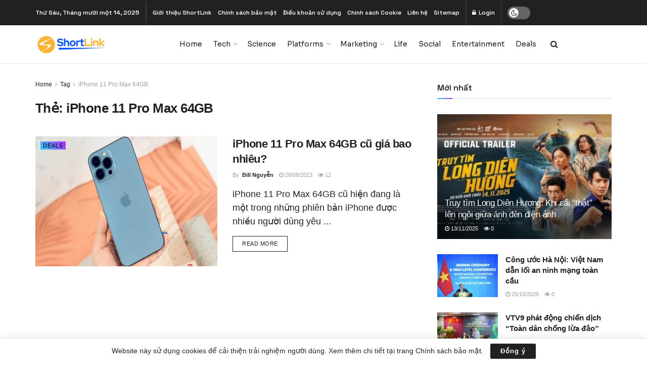

--- FILE ---
content_type: text/html; charset=UTF-8
request_url: https://shortlink.vn/talk/iphone-11-pro-max-64gb/
body_size: 30970
content:
<!doctype html>
<!--[if lt IE 7]> <html class="no-js lt-ie9 lt-ie8 lt-ie7" lang="vi" prefix="og: https://ogp.me/ns#"> <![endif]-->
<!--[if IE 7]>    <html class="no-js lt-ie9 lt-ie8" lang="vi" prefix="og: https://ogp.me/ns#"> <![endif]-->
<!--[if IE 8]>    <html class="no-js lt-ie9" lang="vi" prefix="og: https://ogp.me/ns#"> <![endif]-->
<!--[if IE 9]>    <html class="no-js lt-ie10" lang="vi" prefix="og: https://ogp.me/ns#"> <![endif]-->
<!--[if gt IE 8]><!--> <html class="no-js" lang="vi" prefix="og: https://ogp.me/ns#"> <!--<![endif]-->
<head>
<meta http-equiv="Content-Type" content="text/html; charset=UTF-8" />
<meta name='viewport' content='width=device-width, initial-scale=1, user-scalable=yes' />
<link rel="profile" href="https://gmpg.org/xfn/11" />
<link rel="pingback" href="https://shortlink.vn/xmlrpc.php" />
<style>img:is([sizes="auto" i], [sizes^="auto," i]) { contain-intrinsic-size: 3000px 1500px }</style>
<script type="text/javascript">
var jnews_ajax_url = '/?ajax-request=jnews'
</script>
<script type="text/javascript">;window.jnews=window.jnews||{},window.jnews.library=window.jnews.library||{},window.jnews.library=function(){"use strict";var e=this;e.win=window,e.doc=document,e.noop=function(){},e.globalBody=e.doc.getElementsByTagName("body")[0],e.globalBody=e.globalBody?e.globalBody:e.doc,e.win.jnewsDataStorage=e.win.jnewsDataStorage||{_storage:new WeakMap,put:function(e,t,n){this._storage.has(e)||this._storage.set(e,new Map),this._storage.get(e).set(t,n)},get:function(e,t){return this._storage.get(e).get(t)},has:function(e,t){return this._storage.has(e)&&this._storage.get(e).has(t)},remove:function(e,t){var n=this._storage.get(e).delete(t);return 0===!this._storage.get(e).size&&this._storage.delete(e),n}},e.windowWidth=function(){return e.win.innerWidth||e.docEl.clientWidth||e.globalBody.clientWidth},e.windowHeight=function(){return e.win.innerHeight||e.docEl.clientHeight||e.globalBody.clientHeight},e.requestAnimationFrame=e.win.requestAnimationFrame||e.win.webkitRequestAnimationFrame||e.win.mozRequestAnimationFrame||e.win.msRequestAnimationFrame||window.oRequestAnimationFrame||function(e){return setTimeout(e,1e3/60)},e.cancelAnimationFrame=e.win.cancelAnimationFrame||e.win.webkitCancelAnimationFrame||e.win.webkitCancelRequestAnimationFrame||e.win.mozCancelAnimationFrame||e.win.msCancelRequestAnimationFrame||e.win.oCancelRequestAnimationFrame||function(e){clearTimeout(e)},e.classListSupport="classList"in document.createElement("_"),e.hasClass=e.classListSupport?function(e,t){return e.classList.contains(t)}:function(e,t){return e.className.indexOf(t)>=0},e.addClass=e.classListSupport?function(t,n){e.hasClass(t,n)||t.classList.add(n)}:function(t,n){e.hasClass(t,n)||(t.className+=" "+n)},e.removeClass=e.classListSupport?function(t,n){e.hasClass(t,n)&&t.classList.remove(n)}:function(t,n){e.hasClass(t,n)&&(t.className=t.className.replace(n,""))},e.objKeys=function(e){var t=[];for(var n in e)Object.prototype.hasOwnProperty.call(e,n)&&t.push(n);return t},e.isObjectSame=function(e,t){var n=!0;return JSON.stringify(e)!==JSON.stringify(t)&&(n=!1),n},e.extend=function(){for(var e,t,n,o=arguments[0]||{},i=1,a=arguments.length;i<a;i++)if(null!==(e=arguments[i]))for(t in e)o!==(n=e[t])&&void 0!==n&&(o[t]=n);return o},e.dataStorage=e.win.jnewsDataStorage,e.isVisible=function(e){return 0!==e.offsetWidth&&0!==e.offsetHeight||e.getBoundingClientRect().length},e.getHeight=function(e){return e.offsetHeight||e.clientHeight||e.getBoundingClientRect().height},e.getWidth=function(e){return e.offsetWidth||e.clientWidth||e.getBoundingClientRect().width},e.supportsPassive=!1;try{var t=Object.defineProperty({},"passive",{get:function(){e.supportsPassive=!0}});"createEvent"in e.doc?e.win.addEventListener("test",null,t):"fireEvent"in e.doc&&e.win.attachEvent("test",null)}catch(e){}e.passiveOption=!!e.supportsPassive&&{passive:!0},e.setStorage=function(e,t){e="jnews-"+e;var n={expired:Math.floor(((new Date).getTime()+432e5)/1e3)};t=Object.assign(n,t);localStorage.setItem(e,JSON.stringify(t))},e.getStorage=function(e){e="jnews-"+e;var t=localStorage.getItem(e);return null!==t&&0<t.length?JSON.parse(localStorage.getItem(e)):{}},e.expiredStorage=function(){var t,n="jnews-";for(var o in localStorage)o.indexOf(n)>-1&&"undefined"!==(t=e.getStorage(o.replace(n,""))).expired&&t.expired<Math.floor((new Date).getTime()/1e3)&&localStorage.removeItem(o)},e.addEvents=function(t,n,o){for(var i in n){var a=["touchstart","touchmove"].indexOf(i)>=0&&!o&&e.passiveOption;"createEvent"in e.doc?t.addEventListener(i,n[i],a):"fireEvent"in e.doc&&t.attachEvent("on"+i,n[i])}},e.removeEvents=function(t,n){for(var o in n)"createEvent"in e.doc?t.removeEventListener(o,n[o]):"fireEvent"in e.doc&&t.detachEvent("on"+o,n[o])},e.triggerEvents=function(t,n,o){var i;o=o||{detail:null};return"createEvent"in e.doc?(!(i=e.doc.createEvent("CustomEvent")||new CustomEvent(n)).initCustomEvent||i.initCustomEvent(n,!0,!1,o),void t.dispatchEvent(i)):"fireEvent"in e.doc?((i=e.doc.createEventObject()).eventType=n,void t.fireEvent("on"+i.eventType,i)):void 0},e.getParents=function(t,n){void 0===n&&(n=e.doc);for(var o=[],i=t.parentNode,a=!1;!a;)if(i){var r=i;r.querySelectorAll(n).length?a=!0:(o.push(r),i=r.parentNode)}else o=[],a=!0;return o},e.forEach=function(e,t,n){for(var o=0,i=e.length;o<i;o++)t.call(n,e[o],o)},e.getText=function(e){return e.innerText||e.textContent},e.setText=function(e,t){var n="object"==typeof t?t.innerText||t.textContent:t;e.innerText&&(e.innerText=n),e.textContent&&(e.textContent=n)},e.httpBuildQuery=function(t){return e.objKeys(t).reduce(function t(n){var o=arguments.length>1&&void 0!==arguments[1]?arguments[1]:null;return function(i,a){var r=n[a];a=encodeURIComponent(a);var s=o?"".concat(o,"[").concat(a,"]"):a;return null==r||"function"==typeof r?(i.push("".concat(s,"=")),i):["number","boolean","string"].includes(typeof r)?(i.push("".concat(s,"=").concat(encodeURIComponent(r))),i):(i.push(e.objKeys(r).reduce(t(r,s),[]).join("&")),i)}}(t),[]).join("&")},e.get=function(t,n,o,i){return o="function"==typeof o?o:e.noop,e.ajax("GET",t,n,o,i)},e.post=function(t,n,o,i){return o="function"==typeof o?o:e.noop,e.ajax("POST",t,n,o,i)},e.ajax=function(t,n,o,i,a){var r=new XMLHttpRequest,s=n,c=e.httpBuildQuery(o);if(t=-1!=["GET","POST"].indexOf(t)?t:"GET",r.open(t,s+("GET"==t?"?"+c:""),!0),"POST"==t&&r.setRequestHeader("Content-type","application/x-www-form-urlencoded"),r.setRequestHeader("X-Requested-With","XMLHttpRequest"),r.onreadystatechange=function(){4===r.readyState&&200<=r.status&&300>r.status&&"function"==typeof i&&i.call(void 0,r.response)},void 0!==a&&!a){return{xhr:r,send:function(){r.send("POST"==t?c:null)}}}return r.send("POST"==t?c:null),{xhr:r}},e.scrollTo=function(t,n,o){function i(e,t,n){this.start=this.position(),this.change=e-this.start,this.currentTime=0,this.increment=20,this.duration=void 0===n?500:n,this.callback=t,this.finish=!1,this.animateScroll()}return Math.easeInOutQuad=function(e,t,n,o){return(e/=o/2)<1?n/2*e*e+t:-n/2*(--e*(e-2)-1)+t},i.prototype.stop=function(){this.finish=!0},i.prototype.move=function(t){e.doc.documentElement.scrollTop=t,e.globalBody.parentNode.scrollTop=t,e.globalBody.scrollTop=t},i.prototype.position=function(){return e.doc.documentElement.scrollTop||e.globalBody.parentNode.scrollTop||e.globalBody.scrollTop},i.prototype.animateScroll=function(){this.currentTime+=this.increment;var t=Math.easeInOutQuad(this.currentTime,this.start,this.change,this.duration);this.move(t),this.currentTime<this.duration&&!this.finish?e.requestAnimationFrame.call(e.win,this.animateScroll.bind(this)):this.callback&&"function"==typeof this.callback&&this.callback()},new i(t,n,o)},e.unwrap=function(t){var n,o=t;e.forEach(t,(function(e,t){n?n+=e:n=e})),o.replaceWith(n)},e.performance={start:function(e){performance.mark(e+"Start")},stop:function(e){performance.mark(e+"End"),performance.measure(e,e+"Start",e+"End")}},e.fps=function(){var t=0,n=0,o=0;!function(){var i=t=0,a=0,r=0,s=document.getElementById("fpsTable"),c=function(t){void 0===document.getElementsByTagName("body")[0]?e.requestAnimationFrame.call(e.win,(function(){c(t)})):document.getElementsByTagName("body")[0].appendChild(t)};null===s&&((s=document.createElement("div")).style.position="fixed",s.style.top="120px",s.style.left="10px",s.style.width="100px",s.style.height="20px",s.style.border="1px solid black",s.style.fontSize="11px",s.style.zIndex="100000",s.style.backgroundColor="white",s.id="fpsTable",c(s));var l=function(){o++,n=Date.now(),(a=(o/(r=(n-t)/1e3)).toPrecision(2))!=i&&(i=a,s.innerHTML=i+"fps"),1<r&&(t=n,o=0),e.requestAnimationFrame.call(e.win,l)};l()}()},e.instr=function(e,t){for(var n=0;n<t.length;n++)if(-1!==e.toLowerCase().indexOf(t[n].toLowerCase()))return!0},e.winLoad=function(t,n){function o(o){if("complete"===e.doc.readyState||"interactive"===e.doc.readyState)return!o||n?setTimeout(t,n||1):t(o),1}o()||e.addEvents(e.win,{load:o})},e.docReady=function(t,n){function o(o){if("complete"===e.doc.readyState||"interactive"===e.doc.readyState)return!o||n?setTimeout(t,n||1):t(o),1}o()||e.addEvents(e.doc,{DOMContentLoaded:o})},e.fireOnce=function(){e.docReady((function(){e.assets=e.assets||[],e.assets.length&&(e.boot(),e.load_assets())}),50)},e.boot=function(){e.length&&e.doc.querySelectorAll("style[media]").forEach((function(e){"not all"==e.getAttribute("media")&&e.removeAttribute("media")}))},e.create_js=function(t,n){var o=e.doc.createElement("script");switch(o.setAttribute("src",t),n){case"defer":o.setAttribute("defer",!0);break;case"async":o.setAttribute("async",!0);break;case"deferasync":o.setAttribute("defer",!0),o.setAttribute("async",!0)}e.globalBody.appendChild(o)},e.load_assets=function(){"object"==typeof e.assets&&e.forEach(e.assets.slice(0),(function(t,n){var o="";t.defer&&(o+="defer"),t.async&&(o+="async"),e.create_js(t.url,o);var i=e.assets.indexOf(t);i>-1&&e.assets.splice(i,1)})),e.assets=jnewsoption.au_scripts=window.jnewsads=[]},e.setCookie=function(e,t,n){var o="";if(n){var i=new Date;i.setTime(i.getTime()+24*n*60*60*1e3),o="; expires="+i.toUTCString()}document.cookie=e+"="+(t||"")+o+"; path=/"},e.getCookie=function(e){for(var t=e+"=",n=document.cookie.split(";"),o=0;o<n.length;o++){for(var i=n[o];" "==i.charAt(0);)i=i.substring(1,i.length);if(0==i.indexOf(t))return i.substring(t.length,i.length)}return null},e.eraseCookie=function(e){document.cookie=e+"=; Path=/; Expires=Thu, 01 Jan 1970 00:00:01 GMT;"},e.docReady((function(){e.globalBody=e.globalBody==e.doc?e.doc.getElementsByTagName("body")[0]:e.globalBody,e.globalBody=e.globalBody?e.globalBody:e.doc})),e.winLoad((function(){e.winLoad((function(){var t=!1;if(void 0!==window.jnewsadmin)if(void 0!==window.file_version_checker){var n=e.objKeys(window.file_version_checker);n.length?n.forEach((function(e){t||"10.0.4"===window.file_version_checker[e]||(t=!0)})):t=!0}else t=!0;t&&(window.jnewsHelper.getMessage(),window.jnewsHelper.getNotice())}),2500)}))},window.jnews.library=new window.jnews.library;</script>
<!-- Tối ưu hóa công cụ tìm kiếm bởi Rank Math PRO - https://rankmath.com/ -->
<title>Những thông tin liên quan đến iPhone 11 Pro Max 64GB</title>
<meta name="robots" content="follow, noindex"/>
<meta property="og:locale" content="vi_VN" />
<meta property="og:type" content="article" />
<meta property="og:title" content="Những thông tin liên quan đến iPhone 11 Pro Max 64GB" />
<meta property="og:url" content="https://shortlink.vn/talk/iphone-11-pro-max-64gb/" />
<meta property="og:site_name" content="ShortLink" />
<meta property="article:publisher" content="https://www.facebook.com/shortlinkvn" />
<meta property="og:image" content="https://shortlink.vn/wp-admin/admin-ajax.php?action=rank_math_overlay_thumb&id=1504&type=shortlink-logo&hash=f7615b127ca785d1df6d566949e10885" />
<meta property="og:image:secure_url" content="https://shortlink.vn/wp-admin/admin-ajax.php?action=rank_math_overlay_thumb&id=1504&type=shortlink-logo&hash=f7615b127ca785d1df6d566949e10885" />
<meta property="og:image:width" content="1024" />
<meta property="og:image:height" content="576" />
<meta property="og:image:alt" content="Shortlink" />
<meta property="og:image:type" content="image/jpeg" />
<meta name="twitter:card" content="summary_large_image" />
<meta name="twitter:title" content="Những thông tin liên quan đến iPhone 11 Pro Max 64GB" />
<meta name="twitter:image" content="https://shortlink.vn/wp-admin/admin-ajax.php?action=rank_math_overlay_thumb&id=1504&type=shortlink-logo&hash=f7615b127ca785d1df6d566949e10885" />
<meta name="twitter:label1" content="Bài viết" />
<meta name="twitter:data1" content="1" />
<script type="application/ld+json" class="rank-math-schema-pro">{"@context":"https://schema.org","@graph":[{"@type":"BreadcrumbList","@id":"https://shortlink.vn/talk/iphone-11-pro-max-64gb/#breadcrumb","itemListElement":[{"@type":"ListItem","position":"1","item":{"@id":"https://shortlink.vn","name":"Trang ch\u1ee7"}},{"@type":"ListItem","position":"2","item":{"@id":"https://shortlink.vn/talk/iphone-11-pro-max-64gb/","name":"iPhone 11 Pro Max 64GB"}}]}]}</script>
<!-- /Plugin SEO WordPress Rank Math -->
<link rel='dns-prefetch' href='//fonts.googleapis.com' />
<link rel='preconnect' href='https://fonts.gstatic.com' />
<link rel="alternate" type="application/rss+xml" title="Dòng thông tin ShortLink &raquo;" href="https://shortlink.vn/feed/" />
<link rel="alternate" type="application/rss+xml" title="ShortLink &raquo; Dòng bình luận" href="https://shortlink.vn/comments/feed/" />
<!-- <link rel='stylesheet' id='wp-block-library-css' href='https://shortlink.vn/wp-includes/css/dist/block-library/style.min.css' type='text/css' media='all' /> -->
<link rel="stylesheet" type="text/css" href="//shortlink.vn/wp-content/cache/wpfc-minified/30dslvx1/41ang.css" media="all"/>
<style id='classic-theme-styles-inline-css' type='text/css'>
/*! This file is auto-generated */
.wp-block-button__link{color:#fff;background-color:#32373c;border-radius:9999px;box-shadow:none;text-decoration:none;padding:calc(.667em + 2px) calc(1.333em + 2px);font-size:1.125em}.wp-block-file__button{background:#32373c;color:#fff;text-decoration:none}
</style>
<style id='global-styles-inline-css' type='text/css'>
:root{--wp--preset--aspect-ratio--square: 1;--wp--preset--aspect-ratio--4-3: 4/3;--wp--preset--aspect-ratio--3-4: 3/4;--wp--preset--aspect-ratio--3-2: 3/2;--wp--preset--aspect-ratio--2-3: 2/3;--wp--preset--aspect-ratio--16-9: 16/9;--wp--preset--aspect-ratio--9-16: 9/16;--wp--preset--color--black: #000000;--wp--preset--color--cyan-bluish-gray: #abb8c3;--wp--preset--color--white: #ffffff;--wp--preset--color--pale-pink: #f78da7;--wp--preset--color--vivid-red: #cf2e2e;--wp--preset--color--luminous-vivid-orange: #ff6900;--wp--preset--color--luminous-vivid-amber: #fcb900;--wp--preset--color--light-green-cyan: #7bdcb5;--wp--preset--color--vivid-green-cyan: #00d084;--wp--preset--color--pale-cyan-blue: #8ed1fc;--wp--preset--color--vivid-cyan-blue: #0693e3;--wp--preset--color--vivid-purple: #9b51e0;--wp--preset--gradient--vivid-cyan-blue-to-vivid-purple: linear-gradient(135deg,rgba(6,147,227,1) 0%,rgb(155,81,224) 100%);--wp--preset--gradient--light-green-cyan-to-vivid-green-cyan: linear-gradient(135deg,rgb(122,220,180) 0%,rgb(0,208,130) 100%);--wp--preset--gradient--luminous-vivid-amber-to-luminous-vivid-orange: linear-gradient(135deg,rgba(252,185,0,1) 0%,rgba(255,105,0,1) 100%);--wp--preset--gradient--luminous-vivid-orange-to-vivid-red: linear-gradient(135deg,rgba(255,105,0,1) 0%,rgb(207,46,46) 100%);--wp--preset--gradient--very-light-gray-to-cyan-bluish-gray: linear-gradient(135deg,rgb(238,238,238) 0%,rgb(169,184,195) 100%);--wp--preset--gradient--cool-to-warm-spectrum: linear-gradient(135deg,rgb(74,234,220) 0%,rgb(151,120,209) 20%,rgb(207,42,186) 40%,rgb(238,44,130) 60%,rgb(251,105,98) 80%,rgb(254,248,76) 100%);--wp--preset--gradient--blush-light-purple: linear-gradient(135deg,rgb(255,206,236) 0%,rgb(152,150,240) 100%);--wp--preset--gradient--blush-bordeaux: linear-gradient(135deg,rgb(254,205,165) 0%,rgb(254,45,45) 50%,rgb(107,0,62) 100%);--wp--preset--gradient--luminous-dusk: linear-gradient(135deg,rgb(255,203,112) 0%,rgb(199,81,192) 50%,rgb(65,88,208) 100%);--wp--preset--gradient--pale-ocean: linear-gradient(135deg,rgb(255,245,203) 0%,rgb(182,227,212) 50%,rgb(51,167,181) 100%);--wp--preset--gradient--electric-grass: linear-gradient(135deg,rgb(202,248,128) 0%,rgb(113,206,126) 100%);--wp--preset--gradient--midnight: linear-gradient(135deg,rgb(2,3,129) 0%,rgb(40,116,252) 100%);--wp--preset--font-size--small: 13px;--wp--preset--font-size--medium: 20px;--wp--preset--font-size--large: 36px;--wp--preset--font-size--x-large: 42px;--wp--preset--spacing--20: 0.44rem;--wp--preset--spacing--30: 0.67rem;--wp--preset--spacing--40: 1rem;--wp--preset--spacing--50: 1.5rem;--wp--preset--spacing--60: 2.25rem;--wp--preset--spacing--70: 3.38rem;--wp--preset--spacing--80: 5.06rem;--wp--preset--shadow--natural: 6px 6px 9px rgba(0, 0, 0, 0.2);--wp--preset--shadow--deep: 12px 12px 50px rgba(0, 0, 0, 0.4);--wp--preset--shadow--sharp: 6px 6px 0px rgba(0, 0, 0, 0.2);--wp--preset--shadow--outlined: 6px 6px 0px -3px rgba(255, 255, 255, 1), 6px 6px rgba(0, 0, 0, 1);--wp--preset--shadow--crisp: 6px 6px 0px rgba(0, 0, 0, 1);}:where(.is-layout-flex){gap: 0.5em;}:where(.is-layout-grid){gap: 0.5em;}body .is-layout-flex{display: flex;}.is-layout-flex{flex-wrap: wrap;align-items: center;}.is-layout-flex > :is(*, div){margin: 0;}body .is-layout-grid{display: grid;}.is-layout-grid > :is(*, div){margin: 0;}:where(.wp-block-columns.is-layout-flex){gap: 2em;}:where(.wp-block-columns.is-layout-grid){gap: 2em;}:where(.wp-block-post-template.is-layout-flex){gap: 1.25em;}:where(.wp-block-post-template.is-layout-grid){gap: 1.25em;}.has-black-color{color: var(--wp--preset--color--black) !important;}.has-cyan-bluish-gray-color{color: var(--wp--preset--color--cyan-bluish-gray) !important;}.has-white-color{color: var(--wp--preset--color--white) !important;}.has-pale-pink-color{color: var(--wp--preset--color--pale-pink) !important;}.has-vivid-red-color{color: var(--wp--preset--color--vivid-red) !important;}.has-luminous-vivid-orange-color{color: var(--wp--preset--color--luminous-vivid-orange) !important;}.has-luminous-vivid-amber-color{color: var(--wp--preset--color--luminous-vivid-amber) !important;}.has-light-green-cyan-color{color: var(--wp--preset--color--light-green-cyan) !important;}.has-vivid-green-cyan-color{color: var(--wp--preset--color--vivid-green-cyan) !important;}.has-pale-cyan-blue-color{color: var(--wp--preset--color--pale-cyan-blue) !important;}.has-vivid-cyan-blue-color{color: var(--wp--preset--color--vivid-cyan-blue) !important;}.has-vivid-purple-color{color: var(--wp--preset--color--vivid-purple) !important;}.has-black-background-color{background-color: var(--wp--preset--color--black) !important;}.has-cyan-bluish-gray-background-color{background-color: var(--wp--preset--color--cyan-bluish-gray) !important;}.has-white-background-color{background-color: var(--wp--preset--color--white) !important;}.has-pale-pink-background-color{background-color: var(--wp--preset--color--pale-pink) !important;}.has-vivid-red-background-color{background-color: var(--wp--preset--color--vivid-red) !important;}.has-luminous-vivid-orange-background-color{background-color: var(--wp--preset--color--luminous-vivid-orange) !important;}.has-luminous-vivid-amber-background-color{background-color: var(--wp--preset--color--luminous-vivid-amber) !important;}.has-light-green-cyan-background-color{background-color: var(--wp--preset--color--light-green-cyan) !important;}.has-vivid-green-cyan-background-color{background-color: var(--wp--preset--color--vivid-green-cyan) !important;}.has-pale-cyan-blue-background-color{background-color: var(--wp--preset--color--pale-cyan-blue) !important;}.has-vivid-cyan-blue-background-color{background-color: var(--wp--preset--color--vivid-cyan-blue) !important;}.has-vivid-purple-background-color{background-color: var(--wp--preset--color--vivid-purple) !important;}.has-black-border-color{border-color: var(--wp--preset--color--black) !important;}.has-cyan-bluish-gray-border-color{border-color: var(--wp--preset--color--cyan-bluish-gray) !important;}.has-white-border-color{border-color: var(--wp--preset--color--white) !important;}.has-pale-pink-border-color{border-color: var(--wp--preset--color--pale-pink) !important;}.has-vivid-red-border-color{border-color: var(--wp--preset--color--vivid-red) !important;}.has-luminous-vivid-orange-border-color{border-color: var(--wp--preset--color--luminous-vivid-orange) !important;}.has-luminous-vivid-amber-border-color{border-color: var(--wp--preset--color--luminous-vivid-amber) !important;}.has-light-green-cyan-border-color{border-color: var(--wp--preset--color--light-green-cyan) !important;}.has-vivid-green-cyan-border-color{border-color: var(--wp--preset--color--vivid-green-cyan) !important;}.has-pale-cyan-blue-border-color{border-color: var(--wp--preset--color--pale-cyan-blue) !important;}.has-vivid-cyan-blue-border-color{border-color: var(--wp--preset--color--vivid-cyan-blue) !important;}.has-vivid-purple-border-color{border-color: var(--wp--preset--color--vivid-purple) !important;}.has-vivid-cyan-blue-to-vivid-purple-gradient-background{background: var(--wp--preset--gradient--vivid-cyan-blue-to-vivid-purple) !important;}.has-light-green-cyan-to-vivid-green-cyan-gradient-background{background: var(--wp--preset--gradient--light-green-cyan-to-vivid-green-cyan) !important;}.has-luminous-vivid-amber-to-luminous-vivid-orange-gradient-background{background: var(--wp--preset--gradient--luminous-vivid-amber-to-luminous-vivid-orange) !important;}.has-luminous-vivid-orange-to-vivid-red-gradient-background{background: var(--wp--preset--gradient--luminous-vivid-orange-to-vivid-red) !important;}.has-very-light-gray-to-cyan-bluish-gray-gradient-background{background: var(--wp--preset--gradient--very-light-gray-to-cyan-bluish-gray) !important;}.has-cool-to-warm-spectrum-gradient-background{background: var(--wp--preset--gradient--cool-to-warm-spectrum) !important;}.has-blush-light-purple-gradient-background{background: var(--wp--preset--gradient--blush-light-purple) !important;}.has-blush-bordeaux-gradient-background{background: var(--wp--preset--gradient--blush-bordeaux) !important;}.has-luminous-dusk-gradient-background{background: var(--wp--preset--gradient--luminous-dusk) !important;}.has-pale-ocean-gradient-background{background: var(--wp--preset--gradient--pale-ocean) !important;}.has-electric-grass-gradient-background{background: var(--wp--preset--gradient--electric-grass) !important;}.has-midnight-gradient-background{background: var(--wp--preset--gradient--midnight) !important;}.has-small-font-size{font-size: var(--wp--preset--font-size--small) !important;}.has-medium-font-size{font-size: var(--wp--preset--font-size--medium) !important;}.has-large-font-size{font-size: var(--wp--preset--font-size--large) !important;}.has-x-large-font-size{font-size: var(--wp--preset--font-size--x-large) !important;}
:where(.wp-block-post-template.is-layout-flex){gap: 1.25em;}:where(.wp-block-post-template.is-layout-grid){gap: 1.25em;}
:where(.wp-block-columns.is-layout-flex){gap: 2em;}:where(.wp-block-columns.is-layout-grid){gap: 2em;}
:root :where(.wp-block-pullquote){font-size: 1.5em;line-height: 1.6;}
</style>
<!-- <link rel='stylesheet' id='jnews-video-css' href='https://shortlink.vn/wp-content/plugins/jnews-video/assets/css/plugin.css' type='text/css' media='all' /> -->
<!-- <link rel='stylesheet' id='jnews-parent-style-css' href='https://shortlink.vn/wp-content/themes/jnews/style.css' type='text/css' media='all' /> -->
<!-- <link rel='stylesheet' id='js_composer_front-css' href='https://shortlink.vn/wp-content/plugins/js_composer/assets/css/js_composer.min.css' type='text/css' media='all' /> -->
<link rel="stylesheet" type="text/css" href="//shortlink.vn/wp-content/cache/wpfc-minified/mm1a8ecp/41ang.css" media="all"/>
<link rel='stylesheet' id='jeg_customizer_font-css' href='//fonts.googleapis.com/css?family=Space+Grotesk%3A600%7CSora%3Aregular&#038;display=swap&#038;ver=1.3.0' type='text/css' media='all' />
<!-- <link rel='stylesheet' id='jnews-pay-writer-icon-css' href='https://shortlink.vn/wp-content/plugins/jnews-pay-writer/assets/css/icon.css' type='text/css' media='all' /> -->
<!-- <link rel='stylesheet' id='jnews-pay-writer-css' href='https://shortlink.vn/wp-content/plugins/jnews-pay-writer/assets/css/frontend.css' type='text/css' media='all' /> -->
<!-- <link rel='stylesheet' id='jnews-pay-writer-darkmode-css' href='https://shortlink.vn/wp-content/plugins/jnews-pay-writer/assets/css/darkmode.css' type='text/css' media='all' /> -->
<!-- <link rel='stylesheet' id='font-awesome-css' href='https://shortlink.vn/wp-content/themes/jnews/assets/fonts/font-awesome/font-awesome.min.css' type='text/css' media='all' /> -->
<!-- <link rel='stylesheet' id='jnews-frontend-css' href='https://shortlink.vn/wp-content/themes/jnews/assets/dist/frontend.min.css' type='text/css' media='all' /> -->
<!-- <link rel='stylesheet' id='jnews-js-composer-css' href='https://shortlink.vn/wp-content/themes/jnews/assets/css/js-composer-frontend.css' type='text/css' media='all' /> -->
<!-- <link rel='stylesheet' id='jnews-style-css' href='https://shortlink.vn/wp-content/themes/jnews-child/style.css' type='text/css' media='all' /> -->
<!-- <link rel='stylesheet' id='jnews-darkmode-css' href='https://shortlink.vn/wp-content/themes/jnews/assets/css/darkmode.css' type='text/css' media='all' /> -->
<!-- <link rel='stylesheet' id='jnews-scheme-css' href='https://shortlink.vn/wp-content/uploads/jnews/scheme.css' type='text/css' media='all' /> -->
<!-- <link rel='stylesheet' id='jnews-video-darkmode-css' href='https://shortlink.vn/wp-content/plugins/jnews-video/assets/css/darkmode.css' type='text/css' media='all' /> -->
<link rel="stylesheet" type="text/css" href="//shortlink.vn/wp-content/cache/wpfc-minified/e2y5tqxl/41anl.css" media="all"/>
<script src='//shortlink.vn/wp-content/cache/wpfc-minified/m0r1160a/2hjtx.js' type="text/javascript"></script>
<!-- <script type="text/javascript" src="https://shortlink.vn/wp-includes/js/jquery/jquery.min.js" id="jquery-core-js"></script> -->
<!-- <script type="text/javascript" src="https://shortlink.vn/wp-includes/js/jquery/jquery-migrate.min.js" id="jquery-migrate-js"></script> -->
<!-- <script type="text/javascript" src="https://shortlink.vn/wp-content/plugins/foxtool/link/index.js" id="index-ft-js"></script> -->
<script></script><link rel="https://api.w.org/" href="https://shortlink.vn/wp-json/" /><link rel="alternate" title="JSON" type="application/json" href="https://shortlink.vn/wp-json/wp/v2/tags/94" /><style>.jeg_post_excerpt p, .content-inner p {
font-family: Sora, Helvetica, Arial, sans-serif;
font-weight: 400;
font-size: 18px;
line-height: 1.5;
font-style: normal;
}
.jnews_inline_related_post .jeg_postblock_28 .jeg_post_title, .jnews_inline_related_post .jeg_postblock_29 .jeg_post_title {
font-weight: 700;
font-size: 18px;
}
.jeg_author_content p {
margin-bottom: 1em;
font-size: 17px;
color: #000000;
}
.entry-header .jeg_post_subtitle {
font-size: 19px;
line-height: 1.4em;
margin-bottom: 20px;
color: #000000;
font-weight: 500;
}
.jeg_post_excerpt li, .content-inner li {
font-family: "Helvetica Neue", Helvetica, Roboto, Arial, sans-serif;
font-size: 18px;
}
p, pre {
margin: 0 0 1.75em;
text-rendering: optimizeLegibility;
font-size: 17px;
}
.jeg_cat_subtitle {
font-size: 18px;
line-height: 1.5em;
margin-bottom: 0;
color: #000000;
}</style><meta name="robots" content="max-image-preview:large"> 
<script async src="https://pagead2.googlesyndication.com/pagead/js/adsbygoogle.js?client=ca-pub-5422461094361158"
crossorigin="anonymous"></script>
<meta name="monetag" content="f05794793ed2319a5dc6780ac5295f14">      <meta name="onesignal" content="wordpress-plugin"/>
<script>
window.OneSignalDeferred = window.OneSignalDeferred || [];
OneSignalDeferred.push(function(OneSignal) {
var oneSignal_options = {};
window._oneSignalInitOptions = oneSignal_options;
oneSignal_options['serviceWorkerParam'] = { scope: '/wp-content/plugins/onesignal-free-web-push-notifications/sdk_files/push/onesignal/' };
oneSignal_options['serviceWorkerPath'] = 'OneSignalSDKWorker.js';
OneSignal.Notifications.setDefaultUrl("https://shortlink.vn");
oneSignal_options['wordpress'] = true;
oneSignal_options['appId'] = 'd990051d-9179-46a9-8137-ac4a66fc167b';
oneSignal_options['allowLocalhostAsSecureOrigin'] = true;
oneSignal_options['welcomeNotification'] = { };
oneSignal_options['welcomeNotification']['title'] = "";
oneSignal_options['welcomeNotification']['message'] = "Cám ơn bạn đã theo dõi ShortLink!";
oneSignal_options['path'] = "https://shortlink.vn/wp-content/plugins/onesignal-free-web-push-notifications/sdk_files/";
oneSignal_options['safari_web_id'] = "web.onesignal.auto.54cd441e-7f12-4aed-9845-f98eb5c10ecb";
oneSignal_options['promptOptions'] = { };
oneSignal_options['promptOptions']['actionMessage'] = "Theo dõi ShortLink để đọc những bài viết thú vị về công nghệ và marketing của tụi mình nhé!";
oneSignal_options['promptOptions']['acceptButtonText'] = "OK";
oneSignal_options['promptOptions']['cancelButtonText'] = "Thôi, cám ơn!";
oneSignal_options['notifyButton'] = { };
oneSignal_options['notifyButton']['enable'] = true;
oneSignal_options['notifyButton']['position'] = 'bottom-right';
oneSignal_options['notifyButton']['theme'] = 'inverse';
oneSignal_options['notifyButton']['size'] = 'medium';
oneSignal_options['notifyButton']['showCredit'] = true;
oneSignal_options['notifyButton']['text'] = {};
oneSignal_options['notifyButton']['text']['tip.state.unsubscribed'] = 'Đăng ký theo dõi';
oneSignal_options['notifyButton']['text']['tip.state.subscribed'] = 'Bạn đã đăng ký theo dõi';
oneSignal_options['notifyButton']['text']['message.action.subscribed'] = 'Cám ơn bạn đã đăng ký theo dõi ShortLink!';
oneSignal_options['notifyButton']['text']['dialog.main.button.subscribe'] = 'Theo dõi';
oneSignal_options['notifyButton']['text']['dialog.main.button.unsubscribe'] = 'Hủy theo dõi';
oneSignal_options['notifyButton']['colors'] = {};
oneSignal_options['notifyButton']['offset'] = {};
OneSignal.init(window._oneSignalInitOptions);
OneSignal.Slidedown.promptPush()      });
function documentInitOneSignal() {
var oneSignal_elements = document.getElementsByClassName("OneSignal-prompt");
var oneSignalLinkClickHandler = function(event) { OneSignal.Notifications.requestPermission(); event.preventDefault(); };        for(var i = 0; i < oneSignal_elements.length; i++)
oneSignal_elements[i].addEventListener('click', oneSignalLinkClickHandler, false);
}
if (document.readyState === 'complete') {
documentInitOneSignal();
}
else {
window.addEventListener("load", function(event){
documentInitOneSignal();
});
}
</script>
<meta name="generator" content="Powered by WPBakery Page Builder - drag and drop page builder for WordPress."/>
<script type='application/ld+json'>{"@context":"http:\/\/schema.org","@type":"Organization","@id":"https:\/\/shortlink.vn\/#organization","url":"https:\/\/shortlink.vn\/","name":"ShortLink","logo":{"@type":"ImageObject","url":"https:\/\/shortlink.vn\/wp-content\/uploads\/2023\/08\/shortlink-banner-logo.jpg"},"sameAs":["https:\/\/www.facebook.com","https:\/\/twitter.com","https:\/\/www.instagram.com","https:\/\/www.youtube.com"]}</script>
<script type='application/ld+json'>{"@context":"http:\/\/schema.org","@type":"WebSite","@id":"https:\/\/shortlink.vn\/#website","url":"https:\/\/shortlink.vn\/","name":"ShortLink","potentialAction":{"@type":"SearchAction","target":"https:\/\/shortlink.vn\/?s={search_term_string}","query-input":"required name=search_term_string"}}</script>
<link rel="icon" href="https://shortlink.vn/wp-content/uploads/2023/08/cropped-favicon-shortlink-32x32.png" sizes="32x32" />
<link rel="icon" href="https://shortlink.vn/wp-content/uploads/2023/08/cropped-favicon-shortlink-192x192.png" sizes="192x192" />
<link rel="apple-touch-icon" href="https://shortlink.vn/wp-content/uploads/2023/08/cropped-favicon-shortlink-180x180.png" />
<meta name="msapplication-TileImage" content="https://shortlink.vn/wp-content/uploads/2023/08/cropped-favicon-shortlink-270x270.png" />
<script> 
window.dataLayer = window.dataLayer || [];
function gtag(){dataLayer.push(arguments);}
gtag('js', new Date());
gtag('config', 'G-GY8WT7NDK8');
</script><style id="jeg_dynamic_css" type="text/css" data-type="jeg_custom-css">body.jnews { background-color : #ffffffff; } .jeg_container, .jeg_content, .jeg_boxed .jeg_main .jeg_container, .jeg_autoload_separator { background-color : #ffffff; } body { --j-body-color : #242526ff; --j-accent-color : #212121; --j-alt-color : #a0a0a0; --j-heading-color : #212121; } body,.jeg_newsfeed_list .tns-outer .tns-controls button,.jeg_filter_button,.owl-carousel .owl-nav div,.jeg_readmore,.jeg_hero_style_7 .jeg_post_meta a,.widget_calendar thead th,.widget_calendar tfoot a,.jeg_socialcounter a,.entry-header .jeg_meta_like a,.entry-header .jeg_meta_comment a,.entry-header .jeg_meta_donation a,.entry-header .jeg_meta_bookmark a,.entry-content tbody tr:hover,.entry-content th,.jeg_splitpost_nav li:hover a,#breadcrumbs a,.jeg_author_socials a:hover,.jeg_footer_content a,.jeg_footer_bottom a,.jeg_cartcontent,.woocommerce .woocommerce-breadcrumb a { color : #242526ff; } a, .jeg_menu_style_5>li>a:hover, .jeg_menu_style_5>li.sfHover>a, .jeg_menu_style_5>li.current-menu-item>a, .jeg_menu_style_5>li.current-menu-ancestor>a, .jeg_navbar .jeg_menu:not(.jeg_main_menu)>li>a:hover, .jeg_midbar .jeg_menu:not(.jeg_main_menu)>li>a:hover, .jeg_side_tabs li.active, .jeg_block_heading_5 strong, .jeg_block_heading_6 strong, .jeg_block_heading_7 strong, .jeg_block_heading_8 strong, .jeg_subcat_list li a:hover, .jeg_subcat_list li button:hover, .jeg_pl_lg_7 .jeg_thumb .jeg_post_category a, .jeg_pl_xs_2:before, .jeg_pl_xs_4 .jeg_postblock_content:before, .jeg_postblock .jeg_post_title a:hover, .jeg_hero_style_6 .jeg_post_title a:hover, .jeg_sidefeed .jeg_pl_xs_3 .jeg_post_title a:hover, .widget_jnews_popular .jeg_post_title a:hover, .jeg_meta_author a, .widget_archive li a:hover, .widget_pages li a:hover, .widget_meta li a:hover, .widget_recent_entries li a:hover, .widget_rss li a:hover, .widget_rss cite, .widget_categories li a:hover, .widget_categories li.current-cat>a, #breadcrumbs a:hover, .jeg_share_count .counts, .commentlist .bypostauthor>.comment-body>.comment-author>.fn, span.required, .jeg_review_title, .bestprice .price, .authorlink a:hover, .jeg_vertical_playlist .jeg_video_playlist_play_icon, .jeg_vertical_playlist .jeg_video_playlist_item.active .jeg_video_playlist_thumbnail:before, .jeg_horizontal_playlist .jeg_video_playlist_play, .woocommerce li.product .pricegroup .button, .widget_display_forums li a:hover, .widget_display_topics li:before, .widget_display_replies li:before, .widget_display_views li:before, .bbp-breadcrumb a:hover, .jeg_mobile_menu li.sfHover>a, .jeg_mobile_menu li a:hover, .split-template-6 .pagenum, .jeg_mobile_menu_style_5>li>a:hover, .jeg_mobile_menu_style_5>li.sfHover>a, .jeg_mobile_menu_style_5>li.current-menu-item>a, .jeg_mobile_menu_style_5>li.current-menu-ancestor>a, .jeg_mobile_menu.jeg_menu_dropdown li.open > div > a ,.jeg_menu_dropdown.language-swicher .sub-menu li a:hover { color : #212121; } .jeg_menu_style_1>li>a:before, .jeg_menu_style_2>li>a:before, .jeg_menu_style_3>li>a:before, .jeg_side_toggle, .jeg_slide_caption .jeg_post_category a, .jeg_slider_type_1_wrapper .tns-controls button.tns-next, .jeg_block_heading_1 .jeg_block_title span, .jeg_block_heading_2 .jeg_block_title span, .jeg_block_heading_3, .jeg_block_heading_4 .jeg_block_title span, .jeg_block_heading_6:after, .jeg_pl_lg_box .jeg_post_category a, .jeg_pl_md_box .jeg_post_category a, .jeg_readmore:hover, .jeg_thumb .jeg_post_category a, .jeg_block_loadmore a:hover, .jeg_postblock.alt .jeg_block_loadmore a:hover, .jeg_block_loadmore a.active, .jeg_postblock_carousel_2 .jeg_post_category a, .jeg_heroblock .jeg_post_category a, .jeg_pagenav_1 .page_number.active, .jeg_pagenav_1 .page_number.active:hover, input[type="submit"], .btn, .button, .widget_tag_cloud a:hover, .popularpost_item:hover .jeg_post_title a:before, .jeg_splitpost_4 .page_nav, .jeg_splitpost_5 .page_nav, .jeg_post_via a:hover, .jeg_post_source a:hover, .jeg_post_tags a:hover, .comment-reply-title small a:before, .comment-reply-title small a:after, .jeg_storelist .productlink, .authorlink li.active a:before, .jeg_footer.dark .socials_widget:not(.nobg) a:hover .fa,.jeg_footer.dark .socials_widget:not(.nobg) a:hover span.jeg-icon, div.jeg_breakingnews_title, .jeg_overlay_slider_bottom_wrapper .tns-controls button, .jeg_overlay_slider_bottom_wrapper .tns-controls button:hover, .jeg_vertical_playlist .jeg_video_playlist_current, .woocommerce span.onsale, .woocommerce #respond input#submit:hover, .woocommerce a.button:hover, .woocommerce button.button:hover, .woocommerce input.button:hover, .woocommerce #respond input#submit.alt, .woocommerce a.button.alt, .woocommerce button.button.alt, .woocommerce input.button.alt, .jeg_popup_post .caption, .jeg_footer.dark input[type="submit"], .jeg_footer.dark .btn, .jeg_footer.dark .button, .footer_widget.widget_tag_cloud a:hover, .jeg_inner_content .content-inner .jeg_post_category a:hover, #buddypress .standard-form button, #buddypress a.button, #buddypress input[type="submit"], #buddypress input[type="button"], #buddypress input[type="reset"], #buddypress ul.button-nav li a, #buddypress .generic-button a, #buddypress .generic-button button, #buddypress .comment-reply-link, #buddypress a.bp-title-button, #buddypress.buddypress-wrap .members-list li .user-update .activity-read-more a, div#buddypress .standard-form button:hover, div#buddypress a.button:hover, div#buddypress input[type="submit"]:hover, div#buddypress input[type="button"]:hover, div#buddypress input[type="reset"]:hover, div#buddypress ul.button-nav li a:hover, div#buddypress .generic-button a:hover, div#buddypress .generic-button button:hover, div#buddypress .comment-reply-link:hover, div#buddypress a.bp-title-button:hover, div#buddypress.buddypress-wrap .members-list li .user-update .activity-read-more a:hover, #buddypress #item-nav .item-list-tabs ul li a:before, .jeg_inner_content .jeg_meta_container .follow-wrapper a { background-color : #212121; } .jeg_block_heading_7 .jeg_block_title span, .jeg_readmore:hover, .jeg_block_loadmore a:hover, .jeg_block_loadmore a.active, .jeg_pagenav_1 .page_number.active, .jeg_pagenav_1 .page_number.active:hover, .jeg_pagenav_3 .page_number:hover, .jeg_prevnext_post a:hover h3, .jeg_overlay_slider .jeg_post_category, .jeg_sidefeed .jeg_post.active, .jeg_vertical_playlist.jeg_vertical_playlist .jeg_video_playlist_item.active .jeg_video_playlist_thumbnail img, .jeg_horizontal_playlist .jeg_video_playlist_item.active { border-color : #212121; } .jeg_tabpost_nav li.active, .woocommerce div.product .woocommerce-tabs ul.tabs li.active, .jeg_mobile_menu_style_1>li.current-menu-item a, .jeg_mobile_menu_style_1>li.current-menu-ancestor a, .jeg_mobile_menu_style_2>li.current-menu-item::after, .jeg_mobile_menu_style_2>li.current-menu-ancestor::after, .jeg_mobile_menu_style_3>li.current-menu-item::before, .jeg_mobile_menu_style_3>li.current-menu-ancestor::before { border-bottom-color : #212121; } .jeg_post_share .jeg-icon svg { fill : #212121; } .jeg_post_meta .fa, .jeg_post_meta .jpwt-icon, .entry-header .jeg_post_meta .fa, .jeg_review_stars, .jeg_price_review_list { color : #a0a0a0; } .jeg_share_button.share-float.share-monocrhome a { background-color : #a0a0a0; } h1,h2,h3,h4,h5,h6,.jeg_post_title a,.entry-header .jeg_post_title,.jeg_hero_style_7 .jeg_post_title a,.jeg_block_title,.jeg_splitpost_bar .current_title,.jeg_video_playlist_title,.gallery-caption,.jeg_push_notification_button>a.button { color : #212121; } .split-template-9 .pagenum, .split-template-10 .pagenum, .split-template-11 .pagenum, .split-template-12 .pagenum, .split-template-13 .pagenum, .split-template-15 .pagenum, .split-template-18 .pagenum, .split-template-20 .pagenum, .split-template-19 .current_title span, .split-template-20 .current_title span { background-color : #212121; } .jeg_topbar .jeg_nav_row, .jeg_topbar .jeg_search_no_expand .jeg_search_input { line-height : 50px; } .jeg_topbar .jeg_nav_row, .jeg_topbar .jeg_nav_icon { height : 50px; } .jeg_topbar .jeg_logo_img { max-height : 50px; } .jeg_midbar { height : 90px; } .jeg_midbar .jeg_logo_img { max-height : 90px; } .jeg_header .jeg_bottombar.jeg_navbar,.jeg_bottombar .jeg_nav_icon { height : 75px; } .jeg_header .jeg_bottombar.jeg_navbar, .jeg_header .jeg_bottombar .jeg_main_menu:not(.jeg_menu_style_1) > li > a, .jeg_header .jeg_bottombar .jeg_menu_style_1 > li, .jeg_header .jeg_bottombar .jeg_menu:not(.jeg_main_menu) > li > a { line-height : 75px; } .jeg_bottombar .jeg_logo_img { max-height : 75px; } .jeg_stickybar.jeg_navbar,.jeg_navbar .jeg_nav_icon { height : 60px; } .jeg_stickybar.jeg_navbar, .jeg_stickybar .jeg_main_menu:not(.jeg_menu_style_1) > li > a, .jeg_stickybar .jeg_menu_style_1 > li, .jeg_stickybar .jeg_menu:not(.jeg_main_menu) > li > a { line-height : 60px; } .jeg_header .socials_widget > a > i.fa:before { color : #000000; } .jeg_header .socials_widget.nobg > a > i > span.jeg-icon svg { fill : #000000; } .jeg_header .socials_widget.nobg > a > span.jeg-icon svg { fill : #000000; } .jeg_header .socials_widget > a > span.jeg-icon svg { fill : #000000; } .jeg_header .socials_widget > a > i > span.jeg-icon svg { fill : #000000; } .jeg_aside_item.socials_widget > a > i.fa:before { color : #212121; } .jeg_aside_item.socials_widget.nobg a span.jeg-icon svg { fill : #212121; } .jeg_aside_item.socials_widget a span.jeg-icon svg { fill : #212121; } .jeg_footer_content,.jeg_footer.dark .jeg_footer_content { background-color : #212121; } .jeg_footer .jeg_footer_heading h3,.jeg_footer.dark .jeg_footer_heading h3,.jeg_footer .widget h2,.jeg_footer .footer_dark .widget h2 { color : #ffffff; } .jeg_footer .jeg_footer_content a, .jeg_footer.dark .jeg_footer_content a { color : #939393; } .jeg_footer .jeg_footer_content a:hover,.jeg_footer.dark .jeg_footer_content a:hover { color : #ffffff; } .jeg_footer input[type="submit"],.jeg_footer .btn,.jeg_footer .button { background-color : #0a0a0a; color : #ffffff; } .jeg_footer input:not([type="submit"]),.jeg_footer textarea,.jeg_footer select,.jeg_footer.dark input:not([type="submit"]),.jeg_footer.dark textarea,.jeg_footer.dark select { background-color : #303030; color : #ffffff; } .footer_widget.widget_tag_cloud a,.jeg_footer.dark .footer_widget.widget_tag_cloud a { background-color : #303030; } .jeg_read_progress_wrapper .jeg_progress_container .progress-bar { background-color : #670ad4ff; } body,input,textarea,select,.chosen-container-single .chosen-single,.btn,.button { font-family: "Helvetica Neue", Helvetica, Roboto, Arial, sans-serif; } .jeg_header, .jeg_mobile_wrapper { font-family: "Space Grotesk",Helvetica,Arial,sans-serif;font-weight : 600; font-style : normal;  } .jeg_main_menu > li > a { font-family: Sora,Helvetica,Arial,sans-serif;font-weight : 400; font-style : normal;  } h3.jeg_block_title, .jeg_footer .jeg_footer_heading h3, .jeg_footer .widget h2, .jeg_tabpost_nav li { font-family: "Space Grotesk",Helvetica,Arial,sans-serif;font-weight : 600; font-style : normal;  } .jeg_post_title, .entry-header .jeg_post_title, .jeg_single_tpl_2 .entry-header .jeg_post_title, .jeg_single_tpl_3 .entry-header .jeg_post_title, .jeg_single_tpl_6 .entry-header .jeg_post_title, .jeg_content .jeg_custom_title_wrapper .jeg_post_title { font-family: "Helvetica Neue", Helvetica, Roboto, Arial, sans-serif; } .jeg_post_excerpt p, .content-inner p { font-family: "Helvetica Neue", Helvetica, Roboto, Arial, sans-serif; } .jeg_post_excerpt li, .content-inner li { font-family: "Helvetica Neue", Helvetica, Roboto, Arial, sans-serif; } .entry-content h1 { font-family: "Helvetica Neue", Helvetica, Roboto, Arial, sans-serif;font-size: 22px;  } .entry-content h2 { font-family: "Helvetica Neue", Helvetica, Roboto, Arial, sans-serif; } .entry-content h3 { font-family: "Helvetica Neue", Helvetica, Roboto, Arial, sans-serif; } .entry-content h4 { font-family: "Helvetica Neue", Helvetica, Roboto, Arial, sans-serif; } .entry-content h5 { font-family: "Helvetica Neue", Helvetica, Roboto, Arial, sans-serif; } .entry-content h6 { font-family: "Helvetica Neue", Helvetica, Roboto, Arial, sans-serif; } .jeg_thumb .jeg_post_category a,.jeg_pl_lg_box .jeg_post_category a,.jeg_pl_md_box .jeg_post_category a,.jeg_postblock_carousel_2 .jeg_post_category a,.jeg_heroblock .jeg_post_category a,.jeg_slide_caption .jeg_post_category a { background-color : #ffffffff; color : #040404ff; } .jeg_overlay_slider .jeg_post_category,.jeg_thumb .jeg_post_category a,.jeg_pl_lg_box .jeg_post_category a,.jeg_pl_md_box .jeg_post_category a,.jeg_postblock_carousel_2 .jeg_post_category a,.jeg_heroblock .jeg_post_category a,.jeg_slide_caption .jeg_post_category a { border-color : #ffffffff; } .jeg_heroblock .jeg_post_category a.category-seo,.jeg_thumb .jeg_post_category a.category-seo,.jeg_pl_lg_box .jeg_post_category a.category-seo,.jeg_pl_md_box .jeg_post_category a.category-seo,.jeg_postblock_carousel_2 .jeg_post_category a.category-seo,.jeg_slide_caption .jeg_post_category a.category-seo { background-color : #ffffffff; border-color : #ffffffff; color : #090808ff; } </style><style type="text/css">
.no_thumbnail .jeg_thumb,
.thumbnail-container.no_thumbnail {
display: none !important;
}
.jeg_search_result .jeg_pl_xs_3.no_thumbnail .jeg_postblock_content,
.jeg_sidefeed .jeg_pl_xs_3.no_thumbnail .jeg_postblock_content,
.jeg_pl_sm.no_thumbnail .jeg_postblock_content {
margin-left: 0;
}
.jeg_postblock_11 .no_thumbnail .jeg_postblock_content,
.jeg_postblock_12 .no_thumbnail .jeg_postblock_content,
.jeg_postblock_12.jeg_col_3o3 .no_thumbnail .jeg_postblock_content  {
margin-top: 0;
}
.jeg_postblock_15 .jeg_pl_md_box.no_thumbnail .jeg_postblock_content,
.jeg_postblock_19 .jeg_pl_md_box.no_thumbnail .jeg_postblock_content,
.jeg_postblock_24 .jeg_pl_md_box.no_thumbnail .jeg_postblock_content,
.jeg_sidefeed .jeg_pl_md_box .jeg_postblock_content {
position: relative;
}
.jeg_postblock_carousel_2 .no_thumbnail .jeg_post_title a,
.jeg_postblock_carousel_2 .no_thumbnail .jeg_post_title a:hover,
.jeg_postblock_carousel_2 .no_thumbnail .jeg_post_meta .fa {
color: #212121 !important;
} 
.jnews-dark-mode .jeg_postblock_carousel_2 .no_thumbnail .jeg_post_title a,
.jnews-dark-mode .jeg_postblock_carousel_2 .no_thumbnail .jeg_post_title a:hover,
.jnews-dark-mode .jeg_postblock_carousel_2 .no_thumbnail .jeg_post_meta .fa {
color: #fff !important;
} 
</style>		<style type="text/css" id="wp-custom-css">
.entry-content h2 {
font-family: "Helvetica Neue", Helvetica, Roboto, Arial, sans-serif;
font-size: 22px;
}
.entry-content h3 {
font-family: "Helvetica Neue", Helvetica, Roboto, Arial, sans-serif;
font-size: 19px;
}
.entry-header .jeg_post_subtitle {
color: #000;
font-size: 20px;
line-height: 1.4em;
margin-bottom: 20px;
}		</style>
<noscript><style> .wpb_animate_when_almost_visible { opacity: 1; }</style></noscript></head>
<body data-rsssl=1 class="archive tag tag-iphone-11-pro-max-64gb tag-94 wp-custom-logo wp-embed-responsive wp-theme-jnews wp-child-theme-jnews-child jeg_toggle_light jnews jeg_boxed jeg-mobile-table-scrollable jsc_normal wpb-js-composer js-comp-ver-8.6.1 vc_responsive">
<div class="jeg_ad jeg_ad_top jnews_header_top_ads">
<div class='ads-wrapper  '></div>    </div>
<!-- The Main Wrapper
============================================= -->
<div class="jeg_viewport">
<div class="jeg_header_wrapper">
<div class="jeg_header_instagram_wrapper">
</div>
<!-- HEADER -->
<div class="jeg_header normal">
<div class="jeg_topbar jeg_container jeg_navbar_wrapper dark">
<div class="container">
<div class="jeg_nav_row">
<div class="jeg_nav_col jeg_nav_left  jeg_nav_grow">
<div class="item_wrap jeg_nav_alignleft">
<div class="jeg_nav_item jeg_top_date">
Thứ Sáu, Tháng mười một 14, 2025</div><div class="jeg_separator separator1"></div><div class="jeg_nav_item">
<ul class="jeg_menu jeg_top_menu"><li id="menu-item-1495" class="menu-item menu-item-type-post_type menu-item-object-page menu-item-1495"><a href="https://shortlink.vn/shortlink-technology-marketing-blog/">Giới thiệu ShortLink</a></li>
<li id="menu-item-1492" class="menu-item menu-item-type-post_type menu-item-object-page menu-item-privacy-policy menu-item-1492"><a rel="privacy-policy" href="https://shortlink.vn/privacy-policy/">Chính sách bảo mật</a></li>
<li id="menu-item-1493" class="menu-item menu-item-type-post_type menu-item-object-page menu-item-1493"><a href="https://shortlink.vn/tos/">Điều khoản sử dụng</a></li>
<li id="menu-item-15417" class="menu-item menu-item-type-post_type menu-item-object-page menu-item-15417"><a href="https://shortlink.vn/chinh-sach-cookie-cua-shortlink/">Chính sách Cookie</a></li>
<li id="menu-item-1494" class="menu-item menu-item-type-post_type menu-item-object-page menu-item-1494"><a href="https://shortlink.vn/lien-he/">Liên hệ</a></li>
<li id="menu-item-8848" class="menu-item menu-item-type-post_type menu-item-object-page menu-item-8848"><a href="https://shortlink.vn/sitemap/">Sitemap</a></li>
</ul></div><div class="jeg_nav_item jeg_nav_account">
<ul class="jeg_accountlink jeg_menu">
<li><a href="#jeg_loginform" aria-label="Login popup button" class="jeg_popuplink"><i class="fa fa-lock"></i> Login</a></li>    </ul>
</div><div class="jeg_nav_item jeg_dark_mode">
<label class="dark_mode_switch">
<input aria-label="Dark mode toogle" type="checkbox" class="jeg_dark_mode_toggle" >
<span class="slider round"></span>
</label>
</div>                    </div>
</div>
<div class="jeg_nav_col jeg_nav_center  jeg_nav_normal">
<div class="item_wrap jeg_nav_aligncenter">
</div>
</div>
<div class="jeg_nav_col jeg_nav_right  jeg_nav_normal">
<div class="item_wrap jeg_nav_alignright">
</div>
</div>
</div>
</div>
</div><!-- /.jeg_container --><div class="jeg_bottombar jeg_navbar jeg_container jeg_navbar_wrapper jeg_navbar_normal jeg_navbar_normal">
<div class="container">
<div class="jeg_nav_row">
<div class="jeg_nav_col jeg_nav_left jeg_nav_normal">
<div class="item_wrap jeg_nav_alignleft">
<div class="jeg_nav_item jeg_logo jeg_desktop_logo">
<div class="site-title">
<a href="https://shortlink.vn/" aria-label="Visit Homepage" style="padding: 0px 0px 0px 0px;">
<img class='jeg_logo_img' src="https://shortlink.vn/wp-content/uploads/2023/08/logo-514x150-1.png" srcset="https://shortlink.vn/wp-content/uploads/2023/08/logo-514x150-1.png 1x, https://shortlink.vn/wp-content/uploads/2023/08/logo-514x150-1.png 2x" alt="Shortlink"data-light-src="https://shortlink.vn/wp-content/uploads/2023/08/logo-514x150-1.png" data-light-srcset="https://shortlink.vn/wp-content/uploads/2023/08/logo-514x150-1.png 1x, https://shortlink.vn/wp-content/uploads/2023/08/logo-514x150-1.png 2x" data-dark-src="https://shortlink.vn/wp-content/uploads/2023/08/logo-514x150-1.png" data-dark-srcset="https://shortlink.vn/wp-content/uploads/2023/08/logo-514x150-1.png 1x, https://shortlink.vn/wp-content/uploads/2023/08/logo-514x150-1.png 2x"width="514" height="150">			</a>
</div>
</div>
</div>
</div>
<div class="jeg_nav_col jeg_nav_center jeg_nav_normal">
<div class="item_wrap jeg_nav_aligncenter">
<div class="jeg_nav_item jeg_main_menu_wrapper">
<div class="jeg_mainmenu_wrap"><ul class="jeg_menu jeg_main_menu jeg_menu_style_1" data-animation="slide"><li id="menu-item-10132" class="menu-item menu-item-type-post_type menu-item-object-page menu-item-home menu-item-10132 bgnav" data-item-row="default" ><a href="https://shortlink.vn/">Home</a></li>
<li id="menu-item-10164" class="menu-item menu-item-type-taxonomy menu-item-object-category menu-item-has-children menu-item-10164 bgnav" data-item-row="default" ><a href="https://shortlink.vn/tech/">Tech</a>
<ul class="sub-menu">
<li id="menu-item-10179" class="menu-item menu-item-type-taxonomy menu-item-object-category menu-item-10179 bgnav" data-item-row="default" ><a href="https://shortlink.vn/ai-insights/">AI Insights</a></li>
<li id="menu-item-10196" class="menu-item menu-item-type-taxonomy menu-item-object-category menu-item-10196 bgnav" data-item-row="default" ><a href="https://shortlink.vn/tin-tuc-crypto/">Tin tức Crypto</a></li>
</ul>
</li>
<li id="menu-item-10180" class="menu-item menu-item-type-taxonomy menu-item-object-category menu-item-10180 bgnav" data-item-row="default" ><a href="https://shortlink.vn/science/">Science</a></li>
<li id="menu-item-10166" class="menu-item menu-item-type-taxonomy menu-item-object-category menu-item-has-children menu-item-10166 bgnav" data-item-row="default" ><a href="https://shortlink.vn/platforms/">Platforms</a>
<ul class="sub-menu">
<li id="menu-item-10185" class="menu-item menu-item-type-taxonomy menu-item-object-category menu-item-10185 bgnav" data-item-row="default" ><a href="https://shortlink.vn/platforms/amazon/">Amazon</a></li>
<li id="menu-item-10186" class="menu-item menu-item-type-taxonomy menu-item-object-category menu-item-10186 bgnav" data-item-row="default" ><a href="https://shortlink.vn/platforms/apple/">Apple</a></li>
<li id="menu-item-10187" class="menu-item menu-item-type-taxonomy menu-item-object-category menu-item-10187 bgnav" data-item-row="default" ><a href="https://shortlink.vn/platforms/google/">Google</a></li>
<li id="menu-item-10188" class="menu-item menu-item-type-taxonomy menu-item-object-category menu-item-10188 bgnav" data-item-row="default" ><a href="https://shortlink.vn/platforms/huawei/">Huawei</a></li>
<li id="menu-item-10189" class="menu-item menu-item-type-taxonomy menu-item-object-category menu-item-10189 bgnav" data-item-row="default" ><a href="https://shortlink.vn/platforms/meta/">Meta</a></li>
<li id="menu-item-10190" class="menu-item menu-item-type-taxonomy menu-item-object-category menu-item-10190 bgnav" data-item-row="default" ><a href="https://shortlink.vn/platforms/microsoft/">Microsoft</a></li>
<li id="menu-item-10191" class="menu-item menu-item-type-taxonomy menu-item-object-category menu-item-10191 bgnav" data-item-row="default" ><a href="https://shortlink.vn/platforms/pinterest/">Pinterest</a></li>
<li id="menu-item-10192" class="menu-item menu-item-type-taxonomy menu-item-object-category menu-item-10192 bgnav" data-item-row="default" ><a href="https://shortlink.vn/platforms/samsung/">Samsung</a></li>
<li id="menu-item-10193" class="menu-item menu-item-type-taxonomy menu-item-object-category menu-item-10193 bgnav" data-item-row="default" ><a href="https://shortlink.vn/platforms/tiktok/">TikTok</a></li>
<li id="menu-item-10194" class="menu-item menu-item-type-taxonomy menu-item-object-category menu-item-10194 bgnav" data-item-row="default" ><a href="https://shortlink.vn/platforms/twitter/">Twitter</a></li>
<li id="menu-item-15436" class="menu-item menu-item-type-taxonomy menu-item-object-category menu-item-15436 bgnav" data-item-row="default" ><a href="https://shortlink.vn/platforms/xiaomi/">Xiaomi</a></li>
<li id="menu-item-10195" class="menu-item menu-item-type-taxonomy menu-item-object-category menu-item-10195 bgnav" data-item-row="default" ><a href="https://shortlink.vn/platforms/wordpress/">WordPress</a></li>
</ul>
</li>
<li id="menu-item-10182" class="menu-item menu-item-type-taxonomy menu-item-object-category menu-item-has-children menu-item-10182 bgnav" data-item-row="default" ><a href="https://shortlink.vn/marketing/">Marketing</a>
<ul class="sub-menu">
<li id="menu-item-10183" class="menu-item menu-item-type-taxonomy menu-item-object-category menu-item-10183 bgnav" data-item-row="default" ><a href="https://shortlink.vn/marketing/martech/">MarTech</a></li>
<li id="menu-item-10184" class="menu-item menu-item-type-taxonomy menu-item-object-category menu-item-10184 bgnav" data-item-row="default" ><a href="https://shortlink.vn/marketing/seo/">SEO</a></li>
</ul>
</li>
<li id="menu-item-10167" class="menu-item menu-item-type-taxonomy menu-item-object-category menu-item-10167 bgnav" data-item-row="default" ><a href="https://shortlink.vn/life/">Life</a></li>
<li id="menu-item-10181" class="menu-item menu-item-type-taxonomy menu-item-object-category menu-item-10181 bgnav" data-item-row="default" ><a href="https://shortlink.vn/social/">Social</a></li>
<li id="menu-item-10168" class="menu-item menu-item-type-taxonomy menu-item-object-category menu-item-10168 bgnav" data-item-row="default" ><a href="https://shortlink.vn/entertainment/">Entertainment</a></li>
<li id="menu-item-10170" class="menu-item menu-item-type-taxonomy menu-item-object-category menu-item-10170 bgnav" data-item-row="default" ><a href="https://shortlink.vn/deals/">Deals</a></li>
</ul></div></div>
<!-- Search Icon -->
<div class="jeg_nav_item jeg_search_wrapper search_icon jeg_search_popup_expand">
<a href="#" class="jeg_search_toggle" aria-label="Search Button"><i class="fa fa-search"></i></a>
<form action="https://shortlink.vn/" method="get" class="jeg_search_form" target="_top">
<input name="s" class="jeg_search_input" placeholder="Search..." type="text" value="" autocomplete="off">
<button aria-label="Search Button" type="submit" class="jeg_search_button btn"><i class="fa fa-search"></i></button>
</form>
<!-- jeg_search_hide with_result no_result -->
<div class="jeg_search_result jeg_search_hide with_result">
<div class="search-result-wrapper">
</div>
<div class="search-link search-noresult">
No Result    </div>
<div class="search-link search-all-button">
<i class="fa fa-search"></i> View All Result    </div>
</div></div>                    </div>
</div>
<div class="jeg_nav_col jeg_nav_right jeg_nav_grow">
<div class="item_wrap jeg_nav_alignright">
</div>
</div>
</div>
</div>
</div></div><!-- /.jeg_header -->        </div>
<div class="jeg_header_sticky">
<div class="sticky_blankspace"></div>
<div class="jeg_header normal">
<div class="jeg_container">
<div data-mode="scroll" class="jeg_stickybar jeg_navbar jeg_navbar_wrapper jeg_navbar_normal jeg_navbar_normal">
<div class="container">
<div class="jeg_nav_row">
<div class="jeg_nav_col jeg_nav_left jeg_nav_normal">
<div class="item_wrap jeg_nav_alignleft">
<div class="jeg_nav_item jeg_logo">
<div class="site-title">
<a href="https://shortlink.vn/" aria-label="Visit Homepage">
<img class='jeg_logo_img' src="https://shortlink.vn/wp-content/uploads/2023/08/logo-514x150-1.png" srcset="https://shortlink.vn/wp-content/uploads/2023/08/logo-514x150-1.png 1x, https://shortlink.vn/wp-content/uploads/2023/08/logo-514x150-1.png 2x" alt="ShortLink"data-light-src="https://shortlink.vn/wp-content/uploads/2023/08/logo-514x150-1.png" data-light-srcset="https://shortlink.vn/wp-content/uploads/2023/08/logo-514x150-1.png 1x, https://shortlink.vn/wp-content/uploads/2023/08/logo-514x150-1.png 2x" data-dark-src="https://shortlink.vn/wp-content/uploads/2023/08/logo-514x150-1.png" data-dark-srcset="https://shortlink.vn/wp-content/uploads/2023/08/logo-514x150-1.png 1x, https://shortlink.vn/wp-content/uploads/2023/08/logo-514x150-1.png 2x"width="514" height="150">    	</a>
</div>
</div>                </div>
</div>
<div class="jeg_nav_col jeg_nav_center jeg_nav_grow">
<div class="item_wrap jeg_nav_alignleft">
<div class="jeg_nav_item jeg_main_menu_wrapper">
<div class="jeg_mainmenu_wrap"><ul class="jeg_menu jeg_main_menu jeg_menu_style_1" data-animation="slide"><li id="menu-item-10132" class="menu-item menu-item-type-post_type menu-item-object-page menu-item-home menu-item-10132 bgnav" data-item-row="default" ><a href="https://shortlink.vn/">Home</a></li>
<li id="menu-item-10164" class="menu-item menu-item-type-taxonomy menu-item-object-category menu-item-has-children menu-item-10164 bgnav" data-item-row="default" ><a href="https://shortlink.vn/tech/">Tech</a>
<ul class="sub-menu">
<li id="menu-item-10179" class="menu-item menu-item-type-taxonomy menu-item-object-category menu-item-10179 bgnav" data-item-row="default" ><a href="https://shortlink.vn/ai-insights/">AI Insights</a></li>
<li id="menu-item-10196" class="menu-item menu-item-type-taxonomy menu-item-object-category menu-item-10196 bgnav" data-item-row="default" ><a href="https://shortlink.vn/tin-tuc-crypto/">Tin tức Crypto</a></li>
</ul>
</li>
<li id="menu-item-10180" class="menu-item menu-item-type-taxonomy menu-item-object-category menu-item-10180 bgnav" data-item-row="default" ><a href="https://shortlink.vn/science/">Science</a></li>
<li id="menu-item-10166" class="menu-item menu-item-type-taxonomy menu-item-object-category menu-item-has-children menu-item-10166 bgnav" data-item-row="default" ><a href="https://shortlink.vn/platforms/">Platforms</a>
<ul class="sub-menu">
<li id="menu-item-10185" class="menu-item menu-item-type-taxonomy menu-item-object-category menu-item-10185 bgnav" data-item-row="default" ><a href="https://shortlink.vn/platforms/amazon/">Amazon</a></li>
<li id="menu-item-10186" class="menu-item menu-item-type-taxonomy menu-item-object-category menu-item-10186 bgnav" data-item-row="default" ><a href="https://shortlink.vn/platforms/apple/">Apple</a></li>
<li id="menu-item-10187" class="menu-item menu-item-type-taxonomy menu-item-object-category menu-item-10187 bgnav" data-item-row="default" ><a href="https://shortlink.vn/platforms/google/">Google</a></li>
<li id="menu-item-10188" class="menu-item menu-item-type-taxonomy menu-item-object-category menu-item-10188 bgnav" data-item-row="default" ><a href="https://shortlink.vn/platforms/huawei/">Huawei</a></li>
<li id="menu-item-10189" class="menu-item menu-item-type-taxonomy menu-item-object-category menu-item-10189 bgnav" data-item-row="default" ><a href="https://shortlink.vn/platforms/meta/">Meta</a></li>
<li id="menu-item-10190" class="menu-item menu-item-type-taxonomy menu-item-object-category menu-item-10190 bgnav" data-item-row="default" ><a href="https://shortlink.vn/platforms/microsoft/">Microsoft</a></li>
<li id="menu-item-10191" class="menu-item menu-item-type-taxonomy menu-item-object-category menu-item-10191 bgnav" data-item-row="default" ><a href="https://shortlink.vn/platforms/pinterest/">Pinterest</a></li>
<li id="menu-item-10192" class="menu-item menu-item-type-taxonomy menu-item-object-category menu-item-10192 bgnav" data-item-row="default" ><a href="https://shortlink.vn/platforms/samsung/">Samsung</a></li>
<li id="menu-item-10193" class="menu-item menu-item-type-taxonomy menu-item-object-category menu-item-10193 bgnav" data-item-row="default" ><a href="https://shortlink.vn/platforms/tiktok/">TikTok</a></li>
<li id="menu-item-10194" class="menu-item menu-item-type-taxonomy menu-item-object-category menu-item-10194 bgnav" data-item-row="default" ><a href="https://shortlink.vn/platforms/twitter/">Twitter</a></li>
<li id="menu-item-15436" class="menu-item menu-item-type-taxonomy menu-item-object-category menu-item-15436 bgnav" data-item-row="default" ><a href="https://shortlink.vn/platforms/xiaomi/">Xiaomi</a></li>
<li id="menu-item-10195" class="menu-item menu-item-type-taxonomy menu-item-object-category menu-item-10195 bgnav" data-item-row="default" ><a href="https://shortlink.vn/platforms/wordpress/">WordPress</a></li>
</ul>
</li>
<li id="menu-item-10182" class="menu-item menu-item-type-taxonomy menu-item-object-category menu-item-has-children menu-item-10182 bgnav" data-item-row="default" ><a href="https://shortlink.vn/marketing/">Marketing</a>
<ul class="sub-menu">
<li id="menu-item-10183" class="menu-item menu-item-type-taxonomy menu-item-object-category menu-item-10183 bgnav" data-item-row="default" ><a href="https://shortlink.vn/marketing/martech/">MarTech</a></li>
<li id="menu-item-10184" class="menu-item menu-item-type-taxonomy menu-item-object-category menu-item-10184 bgnav" data-item-row="default" ><a href="https://shortlink.vn/marketing/seo/">SEO</a></li>
</ul>
</li>
<li id="menu-item-10167" class="menu-item menu-item-type-taxonomy menu-item-object-category menu-item-10167 bgnav" data-item-row="default" ><a href="https://shortlink.vn/life/">Life</a></li>
<li id="menu-item-10181" class="menu-item menu-item-type-taxonomy menu-item-object-category menu-item-10181 bgnav" data-item-row="default" ><a href="https://shortlink.vn/social/">Social</a></li>
<li id="menu-item-10168" class="menu-item menu-item-type-taxonomy menu-item-object-category menu-item-10168 bgnav" data-item-row="default" ><a href="https://shortlink.vn/entertainment/">Entertainment</a></li>
<li id="menu-item-10170" class="menu-item menu-item-type-taxonomy menu-item-object-category menu-item-10170 bgnav" data-item-row="default" ><a href="https://shortlink.vn/deals/">Deals</a></li>
</ul></div></div>
</div>
</div>
<div class="jeg_nav_col jeg_nav_right jeg_nav_normal">
<div class="item_wrap jeg_nav_alignright">
<!-- Search Icon -->
<div class="jeg_nav_item jeg_search_wrapper search_icon jeg_search_popup_expand">
<a href="#" class="jeg_search_toggle" aria-label="Search Button"><i class="fa fa-search"></i></a>
<form action="https://shortlink.vn/" method="get" class="jeg_search_form" target="_top">
<input name="s" class="jeg_search_input" placeholder="Search..." type="text" value="" autocomplete="off">
<button aria-label="Search Button" type="submit" class="jeg_search_button btn"><i class="fa fa-search"></i></button>
</form>
<!-- jeg_search_hide with_result no_result -->
<div class="jeg_search_result jeg_search_hide with_result">
<div class="search-result-wrapper">
</div>
<div class="search-link search-noresult">
No Result    </div>
<div class="search-link search-all-button">
<i class="fa fa-search"></i> View All Result    </div>
</div></div>                </div>
</div>
</div>
</div>        </div>
</div>
</div>
</div>
<div class="jeg_navbar_mobile_wrapper">
<div class="jeg_navbar_mobile" data-mode="scroll">
<div class="jeg_mobile_bottombar jeg_mobile_midbar jeg_container normal">
<div class="container">
<div class="jeg_nav_row">
<div class="jeg_nav_col jeg_nav_left jeg_nav_normal">
<div class="item_wrap jeg_nav_alignleft">
<div class="jeg_nav_item">
<a href="#" aria-label="Show Menu" class="toggle_btn jeg_mobile_toggle"><i class="fa fa-bars"></i></a>
</div>                    </div>
</div>
<div class="jeg_nav_col jeg_nav_center jeg_nav_grow">
<div class="item_wrap jeg_nav_aligncenter">
<div class="jeg_nav_item jeg_mobile_logo">
<div class="site-title">
<a href="https://shortlink.vn/" aria-label="Visit Homepage">
<img class='jeg_logo_img' src="https://shortlink.vn/wp-content/uploads/2023/08/logo-514x150-1.png" srcset="https://shortlink.vn/wp-content/uploads/2023/08/logo-514x150-1.png 1x, https://shortlink.vn/wp-content/uploads/2023/08/logo-514x150-1.png 2x" alt="ShortLink"data-light-src="https://shortlink.vn/wp-content/uploads/2023/08/logo-514x150-1.png" data-light-srcset="https://shortlink.vn/wp-content/uploads/2023/08/logo-514x150-1.png 1x, https://shortlink.vn/wp-content/uploads/2023/08/logo-514x150-1.png 2x" data-dark-src="" data-dark-srcset=" 1x,  2x"width="514" height="150">			</a>
</div>
</div>                    </div>
</div>
<div class="jeg_nav_col jeg_nav_right jeg_nav_normal">
<div class="item_wrap jeg_nav_alignright">
<div class="jeg_nav_item jeg_search_wrapper jeg_search_popup_expand">
<a href="#" aria-label="Search Button" class="jeg_search_toggle"><i class="fa fa-search"></i></a>
<form action="https://shortlink.vn/" method="get" class="jeg_search_form" target="_top">
<input name="s" class="jeg_search_input" placeholder="Search..." type="text" value="" autocomplete="off">
<button aria-label="Search Button" type="submit" class="jeg_search_button btn"><i class="fa fa-search"></i></button>
</form>
<!-- jeg_search_hide with_result no_result -->
<div class="jeg_search_result jeg_search_hide with_result">
<div class="search-result-wrapper">
</div>
<div class="search-link search-noresult">
No Result    </div>
<div class="search-link search-all-button">
<i class="fa fa-search"></i> View All Result    </div>
</div></div>                    </div>
</div>
</div>
</div>
</div></div>
<div class="sticky_blankspace" style="height: 60px;"></div>        </div>
<div class="jeg_ad jeg_ad_top jnews_header_bottom_ads">
<div class='ads-wrapper  '></div>        </div>
<div class="jeg_main ">
<div class="jeg_container">
<div class="jeg_content">
<div class="jeg_section">
<div class="container">
<div class="jeg_ad jeg_archive jnews_archive_above_content_ads "><div class='ads-wrapper  '></div></div>
<div class="jeg_cat_content row">
<div class="jeg_main_content col-sm-8">
<div class="jeg_inner_content">
<div class="jeg_archive_header">
<div class="jeg_breadcrumbs jeg_breadcrumb_container">
<div id="breadcrumbs"><span class="">
<a href="https://shortlink.vn">Home</a>
</span><i class="fa fa-angle-right"></i><span class="">
<a href="">Tag</a>
</span><i class="fa fa-angle-right"></i><span class="breadcrumb_last_link">
<a href="https://shortlink.vn/talk/iphone-11-pro-max-64gb/">iPhone 11 Pro Max 64GB</a>
</span></div>                                        </div>
<h1 class="jeg_archive_title">Thẻ: <span>iPhone 11 Pro Max 64GB</span></h1>                                                                    </div>
<div class="jnews_archive_content_wrapper">
<div class="jeg_module_hook jnews_module_1789_0_691748192f4ff" data-unique="jnews_module_1789_0_691748192f4ff">
<div class="jeg_postblock_5 jeg_postblock jeg_col_2o3">
<div class="jeg_block_container">
<div class="jeg_posts jeg_load_more_flag"><article class="jeg_post jeg_pl_lg_2 format-standard">
<div class="jeg_thumb">
<a href="https://shortlink.vn/iphone-11-pro-max-64gb-cu-gia-bao-nhieu-1789/" aria-label="Read article: iPhone 11 Pro Max 64GB cũ giá bao nhiêu?"><div class="thumbnail-container  size-715 "><img width="350" height="197" src="https://shortlink.vn/wp-content/uploads/2023/08/11a.jpg" class="attachment-jnews-350x250 size-jnews-350x250 wp-post-image" alt=", iPhone 11 Pro Max 64GB 1," decoding="async" srcset="https://shortlink.vn/wp-content/uploads/2023/08/11a.jpg 1200w, https://shortlink.vn/wp-content/uploads/2023/08/11a-768x432.jpg 768w, https://shortlink.vn/wp-content/uploads/2023/08/11a-1170x663.jpg 1170w, https://shortlink.vn/wp-content/uploads/2023/08/11a-585x329.jpg 585w" sizes="(max-width: 350px) 100vw, 350px" title="iPhone 11 Pro Max 64GB cũ giá bao nhiêu? 1"></div></a>
<div class="jeg_post_category">
<span><a href="https://shortlink.vn/deals/" class="category-deals">Deals</a></span>
</div>
</div>
<div class="jeg_postblock_content">
<h3 class="jeg_post_title">
<a href="https://shortlink.vn/iphone-11-pro-max-64gb-cu-gia-bao-nhieu-1789/">iPhone 11 Pro Max 64GB cũ giá bao nhiêu?</a>
</h3>
<div class="jeg_post_meta"><div class="jeg_meta_author"><span class="by">by</span> <a href="https://shortlink.vn/editor/pacman/">Bill Nguyễn</a></div><div class="jeg_meta_date"><a href="https://shortlink.vn/iphone-11-pro-max-64gb-cu-gia-bao-nhieu-1789/"><i class="fa fa-clock-o"></i> 28/08/2023</a></div><div class="jeg_meta_views"><a href="https://shortlink.vn/iphone-11-pro-max-64gb-cu-gia-bao-nhieu-1789/" ><i class="fa fa-eye"></i> 12 </a></div></div>
<div class="jeg_post_excerpt">
<p>iPhone 11 Pro Max 64GB cũ hiện đang là một trong những phiên bản iPhone được nhiều người dùng yêu ...</p>
<a href="https://shortlink.vn/iphone-11-pro-max-64gb-cu-gia-bao-nhieu-1789/" class="jeg_readmore">Read more<span class="screen-reader-text">Details</span></a>
</div>
</div>
</article></div>
</div>
</div>
<script>var jnews_module_1789_0_691748192f4ff = {"paged":1,"column_class":"jeg_col_2o3","class":"jnews_block_5","date_format":"default","date_format_custom":"Y\/m\/d","excerpt_length":20,"pagination_mode":"nav_1","pagination_align":"center","pagination_navtext":false,"pagination_pageinfo":false,"pagination_scroll_limit":false,"boxed":false,"boxed_shadow":false,"box_shadow":false,"main_custom_image_size":"default","include_tag":94};</script>
</div>                                </div>
</div>
</div>
<div class="jeg_sidebar left jeg_sticky_sidebar col-sm-4">
<div class="jegStickyHolder"><div class="theiaStickySidebar"><div class="widget widget_jnews_module_block_19" id="jnews_module_block_19-1"><div  class="jeg_postblock_19 jeg_postblock jeg_module_hook jeg_pagination_disable jeg_col_1o3 jnews_module_1789_1_691748193029d  normal " data-unique="jnews_module_1789_1_691748193029d">
<div class="jeg_block_heading jeg_block_heading_6 jeg_subcat_right">
<h3 class="jeg_block_title"><span>Mới nhất</span></h3>
</div>
<div class="jeg_block_container">
<div class="jeg_posts">
<article class="jeg_post jeg_pl_md_box format-standard">
<div class="box_wrap">
<div class="jeg_thumb">
<a href="https://shortlink.vn/truy-tim-long-dien-huong-khi-cai-that-len-ngoi-giua-anh-den-dien-anh-19540/" aria-label="Read article: Truy tìm Long Diên Hương: Khi cái “thật” lên ngôi giữa ánh đèn điện ảnh"><div class="thumbnail-container  size-715 "><img width="350" height="250" src="https://shortlink.vn/wp-content/uploads/2025/11/shortlink-vn-4-350x250.jpg" class="attachment-jnews-350x250 size-jnews-350x250 wp-post-image" alt="Truy tìm Long Diên Hương: Khi cái “thật” lên ngôi giữa ánh đèn điện ảnh" decoding="async" srcset="https://shortlink.vn/wp-content/uploads/2025/11/shortlink-vn-4-350x250.jpg 350w, https://shortlink.vn/wp-content/uploads/2025/11/shortlink-vn-4-120x86.jpg 120w" sizes="(max-width: 350px) 100vw, 350px" title="Truy tìm Long Diên Hương: Khi cái “thật” lên ngôi giữa ánh đèn điện ảnh 2"></div></a>
</div>
<div class="jeg_postblock_content">
<h3 class="jeg_post_title">
<a href="https://shortlink.vn/truy-tim-long-dien-huong-khi-cai-that-len-ngoi-giua-anh-den-dien-anh-19540/">Truy tìm Long Diên Hương: Khi cái “thật” lên ngôi giữa ánh đèn điện ảnh</a>
</h3>
<div class="jeg_post_meta"><div class="jeg_meta_date"><a href="https://shortlink.vn/truy-tim-long-dien-huong-khi-cai-that-len-ngoi-giua-anh-den-dien-anh-19540/" ><i class="fa fa-clock-o"></i> 13/11/2025</a></div><div class="jeg_meta_views"><a href="https://shortlink.vn/truy-tim-long-dien-huong-khi-cai-that-len-ngoi-giua-anh-den-dien-anh-19540/" ><i class="fa fa-eye"></i> 0 </a></div></div>
</div> 
</div>
</article>
<div class="jeg_postsmall jeg_load_more_flag">
<article class="jeg_post jeg_pl_sm format-standard">
<div class="jeg_thumb">
<a href="https://shortlink.vn/cong-uoc-ha-noi-viet-nam-dan-loi-an-ninh-mang-toan-cau-19532/" aria-label="Read article: Công ước Hà Nội: Việt Nam dẫn lối an ninh mạng toàn cầu"><div class="thumbnail-container  size-715 "><img width="120" height="86" src="https://shortlink.vn/wp-content/uploads/2025/10/shortlink-vn-3-120x86.jpg" class="attachment-jnews-120x86 size-jnews-120x86 wp-post-image" alt="Công ước Hà Nội: Việt Nam dẫn lối an ninh mạng toàn cầu" decoding="async" srcset="https://shortlink.vn/wp-content/uploads/2025/10/shortlink-vn-3-120x86.jpg 120w, https://shortlink.vn/wp-content/uploads/2025/10/shortlink-vn-3-350x250.jpg 350w, https://shortlink.vn/wp-content/uploads/2025/10/shortlink-vn-3-750x536.jpg 750w, https://shortlink.vn/wp-content/uploads/2025/10/shortlink-vn-3-1140x815.jpg 1140w" sizes="(max-width: 120px) 100vw, 120px" title="Công ước Hà Nội: Việt Nam dẫn lối an ninh mạng toàn cầu 3"></div></a>
</div>
<div class="jeg_postblock_content">
<h3 class="jeg_post_title">
<a href="https://shortlink.vn/cong-uoc-ha-noi-viet-nam-dan-loi-an-ninh-mang-toan-cau-19532/">Công ước Hà Nội: Việt Nam dẫn lối an ninh mạng toàn cầu</a>
</h3>
<div class="jeg_post_meta"><div class="jeg_meta_date"><a href="https://shortlink.vn/cong-uoc-ha-noi-viet-nam-dan-loi-an-ninh-mang-toan-cau-19532/" ><i class="fa fa-clock-o"></i> 25/10/2025</a></div><div class="jeg_meta_views"><a href="https://shortlink.vn/cong-uoc-ha-noi-viet-nam-dan-loi-an-ninh-mang-toan-cau-19532/" ><i class="fa fa-eye"></i> 0 </a></div></div>
</div>
</article><article class="jeg_post jeg_pl_sm format-standard">
<div class="jeg_thumb">
<a href="https://shortlink.vn/vtv9-phat-dong-chien-dich-toan-dan-chong-lua-dao-19527/" aria-label="Read article: VTV9 phát động chiến dịch “Toàn dân chống lừa đảo&#8221;"><div class="thumbnail-container  size-715 "><img width="120" height="86" src="https://shortlink.vn/wp-content/uploads/2025/10/shortlink-vn-1-120x86.jpg" class="attachment-jnews-120x86 size-jnews-120x86 wp-post-image" alt="VTV9 phát động chiến dịch “Toàn dân chống lừa đảo" decoding="async" srcset="https://shortlink.vn/wp-content/uploads/2025/10/shortlink-vn-1-120x86.jpg 120w, https://shortlink.vn/wp-content/uploads/2025/10/shortlink-vn-1-350x250.jpg 350w" sizes="(max-width: 120px) 100vw, 120px" title="VTV9 phát động chiến dịch “Toàn dân chống lừa đảo&quot; 4"></div></a>
</div>
<div class="jeg_postblock_content">
<h3 class="jeg_post_title">
<a href="https://shortlink.vn/vtv9-phat-dong-chien-dich-toan-dan-chong-lua-dao-19527/">VTV9 phát động chiến dịch “Toàn dân chống lừa đảo&#8221;</a>
</h3>
<div class="jeg_post_meta"><div class="jeg_meta_date"><a href="https://shortlink.vn/vtv9-phat-dong-chien-dich-toan-dan-chong-lua-dao-19527/" ><i class="fa fa-clock-o"></i> 23/10/2025</a></div><div class="jeg_meta_views"><a href="https://shortlink.vn/vtv9-phat-dong-chien-dich-toan-dan-chong-lua-dao-19527/" ><i class="fa fa-eye"></i> 0 </a></div></div>
</div>
</article><article class="jeg_post jeg_pl_sm format-standard">
<div class="jeg_thumb">
<a href="https://shortlink.vn/asus-expert-series-dot-pha-ben-bi-va-thong-minh-cho-doanh-nghiep-viet-19508/" aria-label="Read article: ASUS Expert Series: Đột phá bền bỉ và thông minh cho doanh nghiệp Việt"><div class="thumbnail-container  size-715 "><img width="120" height="86" src="https://shortlink.vn/wp-content/uploads/2025/09/shortlink-vn-11-120x86.jpg" class="attachment-jnews-120x86 size-jnews-120x86 wp-post-image" alt="ASUS Expert Series: Đột phá bền bỉ và thông minh cho doanh nghiệp Việt" decoding="async" srcset="https://shortlink.vn/wp-content/uploads/2025/09/shortlink-vn-11-120x86.jpg 120w, https://shortlink.vn/wp-content/uploads/2025/09/shortlink-vn-11-350x250.jpg 350w, https://shortlink.vn/wp-content/uploads/2025/09/shortlink-vn-11-750x536.jpg 750w" sizes="(max-width: 120px) 100vw, 120px" title="ASUS Expert Series: Đột phá bền bỉ và thông minh cho doanh nghiệp Việt 5"></div></a>
</div>
<div class="jeg_postblock_content">
<h3 class="jeg_post_title">
<a href="https://shortlink.vn/asus-expert-series-dot-pha-ben-bi-va-thong-minh-cho-doanh-nghiep-viet-19508/">ASUS Expert Series: Đột phá bền bỉ và thông minh cho doanh nghiệp Việt</a>
</h3>
<div class="jeg_post_meta"><div class="jeg_meta_date"><a href="https://shortlink.vn/asus-expert-series-dot-pha-ben-bi-va-thong-minh-cho-doanh-nghiep-viet-19508/" ><i class="fa fa-clock-o"></i> 18/09/2025</a></div><div class="jeg_meta_views"><a href="https://shortlink.vn/asus-expert-series-dot-pha-ben-bi-va-thong-minh-cho-doanh-nghiep-viet-19508/" ><i class="fa fa-eye"></i> 0 </a></div></div>
</div>
</article><article class="jeg_post jeg_pl_sm format-standard">
<div class="jeg_thumb">
<a href="https://shortlink.vn/synopsys-trao-chung-nhan-cho-hoc-vien-xuat-sac-khoa-vi-mach-2025-19501/" aria-label="Read article: Synopsys trao chứng nhận cho học viên xuất sắc khóa Vi mạch 2025"><div class="thumbnail-container  size-715 "><img width="120" height="86" src="https://shortlink.vn/wp-content/uploads/2025/09/shortlink-vn-3-120x86.jpg" class="attachment-jnews-120x86 size-jnews-120x86 wp-post-image" alt="Synopsys trao chứng nhận cho học viên xuất sắc khóa Vi mạch 2025" decoding="async" srcset="https://shortlink.vn/wp-content/uploads/2025/09/shortlink-vn-3-120x86.jpg 120w, https://shortlink.vn/wp-content/uploads/2025/09/shortlink-vn-3-350x250.jpg 350w, https://shortlink.vn/wp-content/uploads/2025/09/shortlink-vn-3-750x536.jpg 750w" sizes="(max-width: 120px) 100vw, 120px" title="Synopsys trao chứng nhận cho học viên xuất sắc khóa Vi mạch 2025 6"></div></a>
</div>
<div class="jeg_postblock_content">
<h3 class="jeg_post_title">
<a href="https://shortlink.vn/synopsys-trao-chung-nhan-cho-hoc-vien-xuat-sac-khoa-vi-mach-2025-19501/">Synopsys trao chứng nhận cho học viên xuất sắc khóa Vi mạch 2025</a>
</h3>
<div class="jeg_post_meta"><div class="jeg_meta_date"><a href="https://shortlink.vn/synopsys-trao-chung-nhan-cho-hoc-vien-xuat-sac-khoa-vi-mach-2025-19501/" ><i class="fa fa-clock-o"></i> 12/09/2025</a></div><div class="jeg_meta_views"><a href="https://shortlink.vn/synopsys-trao-chung-nhan-cho-hoc-vien-xuat-sac-khoa-vi-mach-2025-19501/" ><i class="fa fa-eye"></i> 0 </a></div></div>
</div>
</article><article class="jeg_post jeg_pl_sm format-standard">
<div class="jeg_thumb">
<a href="https://shortlink.vn/khong-gian-mang-ruc-do-game-viet-dong-loat-mung-80-nam-quoc-khanh-19494/" aria-label="Read article: Không gian mạng rực đỏ: Game Việt đồng loạt mừng 80 năm Quốc khánh"><div class="thumbnail-container  size-715 "><img width="120" height="86" src="https://shortlink.vn/wp-content/uploads/2025/08/shortlink-vn-98-120x86.jpg" class="attachment-jnews-120x86 size-jnews-120x86 wp-post-image" alt="Không gian mạng rực đỏ: Game Việt đồng loạt mừng 80 năm Quốc khánh" decoding="async" srcset="https://shortlink.vn/wp-content/uploads/2025/08/shortlink-vn-98-120x86.jpg 120w, https://shortlink.vn/wp-content/uploads/2025/08/shortlink-vn-98-350x250.jpg 350w, https://shortlink.vn/wp-content/uploads/2025/08/shortlink-vn-98-750x536.jpg 750w" sizes="(max-width: 120px) 100vw, 120px" title="Không gian mạng rực đỏ: Game Việt đồng loạt mừng 80 năm Quốc khánh 7"></div></a>
</div>
<div class="jeg_postblock_content">
<h3 class="jeg_post_title">
<a href="https://shortlink.vn/khong-gian-mang-ruc-do-game-viet-dong-loat-mung-80-nam-quoc-khanh-19494/">Không gian mạng rực đỏ: Game Việt đồng loạt mừng 80 năm Quốc khánh</a>
</h3>
<div class="jeg_post_meta"><div class="jeg_meta_date"><a href="https://shortlink.vn/khong-gian-mang-ruc-do-game-viet-dong-loat-mung-80-nam-quoc-khanh-19494/" ><i class="fa fa-clock-o"></i> 30/08/2025</a></div><div class="jeg_meta_views"><a href="https://shortlink.vn/khong-gian-mang-ruc-do-game-viet-dong-loat-mung-80-nam-quoc-khanh-19494/" ><i class="fa fa-eye"></i> 0 </a></div></div>
</div>
</article><article class="jeg_post jeg_pl_sm format-standard">
<div class="jeg_thumb">
<a href="https://shortlink.vn/xerovn-giai-phap-thong-minh-cho-chu-xe-o-to-va-xe-may-19476/" aria-label="Read article: Xerovn – Giải pháp thông minh cho chủ xe ô tô và xe máy"><div class="thumbnail-container  size-715 "><img width="120" height="86" src="https://shortlink.vn/wp-content/uploads/2025/08/shortlink-vn-82-120x86.jpg" class="attachment-jnews-120x86 size-jnews-120x86 wp-post-image" alt="Xerovn – Giải pháp thông minh cho chủ xe ô tô và xe máy" decoding="async" srcset="https://shortlink.vn/wp-content/uploads/2025/08/shortlink-vn-82-120x86.jpg 120w, https://shortlink.vn/wp-content/uploads/2025/08/shortlink-vn-82-350x250.jpg 350w, https://shortlink.vn/wp-content/uploads/2025/08/shortlink-vn-82-750x536.jpg 750w" sizes="(max-width: 120px) 100vw, 120px" title="Xerovn – Giải pháp thông minh cho chủ xe ô tô và xe máy 8"></div></a>
</div>
<div class="jeg_postblock_content">
<h3 class="jeg_post_title">
<a href="https://shortlink.vn/xerovn-giai-phap-thong-minh-cho-chu-xe-o-to-va-xe-may-19476/">Xerovn – Giải pháp thông minh cho chủ xe ô tô và xe máy</a>
</h3>
<div class="jeg_post_meta"><div class="jeg_meta_date"><a href="https://shortlink.vn/xerovn-giai-phap-thong-minh-cho-chu-xe-o-to-va-xe-may-19476/" ><i class="fa fa-clock-o"></i> 29/08/2025</a></div><div class="jeg_meta_views"><a href="https://shortlink.vn/xerovn-giai-phap-thong-minh-cho-chu-xe-o-to-va-xe-may-19476/" ><i class="fa fa-eye"></i> 0 </a></div></div>
</div>
</article><article class="jeg_post jeg_pl_sm format-standard">
<div class="jeg_thumb">
<a href="https://shortlink.vn/paradox-ra-mat-surviving-mars-relaunched-19467/" aria-label="Read article: Paradox ra mắt Surviving Mars: Relaunched"><div class="thumbnail-container  size-715 "><img width="120" height="86" src="https://shortlink.vn/wp-content/uploads/2025/08/shortlink-vn-80-120x86.jpg" class="attachment-jnews-120x86 size-jnews-120x86 wp-post-image" alt="Paradox ra mắt Surviving Mars: Relaunched" decoding="async" srcset="https://shortlink.vn/wp-content/uploads/2025/08/shortlink-vn-80-120x86.jpg 120w, https://shortlink.vn/wp-content/uploads/2025/08/shortlink-vn-80-350x250.jpg 350w, https://shortlink.vn/wp-content/uploads/2025/08/shortlink-vn-80-750x536.jpg 750w" sizes="(max-width: 120px) 100vw, 120px" title="Paradox ra mắt Surviving Mars: Relaunched 9"></div></a>
</div>
<div class="jeg_postblock_content">
<h3 class="jeg_post_title">
<a href="https://shortlink.vn/paradox-ra-mat-surviving-mars-relaunched-19467/">Paradox ra mắt Surviving Mars: Relaunched</a>
</h3>
<div class="jeg_post_meta"><div class="jeg_meta_date"><a href="https://shortlink.vn/paradox-ra-mat-surviving-mars-relaunched-19467/" ><i class="fa fa-clock-o"></i> 21/08/2025</a></div><div class="jeg_meta_views"><a href="https://shortlink.vn/paradox-ra-mat-surviving-mars-relaunched-19467/" ><i class="fa fa-eye"></i> 0 </a></div></div>
</div>
</article>
</div>
</div>
<div class='module-overlay'>
<div class='preloader_type preloader_dot'>
<div class="module-preloader jeg_preloader dot">
<span></span><span></span><span></span>
</div>
<div class="module-preloader jeg_preloader circle">
<div class="jnews_preloader_circle_outer">
<div class="jnews_preloader_circle_inner"></div>
</div>
</div>
<div class="module-preloader jeg_preloader square">
<div class="jeg_square">
<div class="jeg_square_inner"></div>
</div>
</div>
</div>
</div>
</div>
<div class="jeg_block_navigation">
<div class='navigation_overlay'><div class='module-preloader jeg_preloader'><span></span><span></span><span></span></div></div>
</div>
<script>var jnews_module_1789_1_691748193029d = {"header_icon":"","first_title":"M\u1edbi nh\u1ea5t","second_title":"","url":"","header_type":"heading_6","header_background":"","header_secondary_background":"","header_text_color":"","header_line_color":"","header_accent_color":"","header_filter_category":"","header_filter_author":"","header_filter_tag":"","header_filter_text":"All","sticky_post":"0","post_type":"post","content_type":"all","sponsor":"0","number_post":"8","post_offset":"0","unique_content":"disable","include_post":"","included_only":"0","exclude_post":"","include_category":"","exclude_category":"","include_author":"","include_tag":"","exclude_tag":"","sort_by":"latest","date_format":"default","date_format_custom":"Y\/m\/d","force_normal_image_load":"0","main_custom_image_size":"default","second_custom_image_size":"default","pagination_mode":"disable","pagination_nextprev_showtext":"0","pagination_number_post":"6","pagination_scroll_limit":"0","boxed":"0","boxed_shadow":"0","el_id":"","el_class":"","scheme":"normal","column_width":"auto","title_color":"","accent_color":"","alt_color":"","excerpt_color":"","css":"","paged":1,"column_class":"jeg_col_1o3","class":"jnews_block_19"};</script>
</div></div></div></div></div>
</div>
</div>
</div>
</div>
<div class="jeg_ad jnews_above_footer_ads "><div class='ads-wrapper  '></div></div>    </div>
</div>
		<div class="footer-holder" id="footer" data-id="footer">
<div class="jeg_footer jeg_footer_3 dark">
<div class="jeg_footer_container jeg_container">
<div class="jeg_footer_content">
<div class="container">
<div class="row">
<div class="jeg_footer_primary clearfix">
<div class="col-md-3 footer_column">
<div class="footer_widget widget_jnews_about" id="jnews_about-1">        <div class="jeg_about ">
<a class="footer_logo" href="https://shortlink.vn/">
<img class='lazyload'
src="https://shortlink.vn/wp-content/themes/jnews/assets/img/jeg-empty.png" data-src="https://shortlink.vn/wp-content/uploads/2023/08/logo-514x150-1.png"  data-srcset="https://shortlink.vn/wp-content/uploads/2023/08/logo-514x150-1.png 1x, https://shortlink.vn/wp-content/uploads/2023/08/logo-514x150-1.png 2x" alt="ShortLink"  data-light-src="https://shortlink.vn/wp-content/uploads/2023/08/logo-514x150-1.png"  data-light-srcset="https://shortlink.vn/wp-content/uploads/2023/08/logo-514x150-1.png 1x, https://shortlink.vn/wp-content/uploads/2023/08/logo-514x150-1.png 2x"  data-dark-src="https://shortlink.vn/wp-content/uploads/2023/08/logo-514x150-1.png"  data-dark-srcset="https://shortlink.vn/wp-content/uploads/2023/08/logo-514x150-1.png 1x, https://shortlink.vn/wp-content/uploads/2023/08/logo-514x150-1.png 2x"                         data-pin-no-hover="true">
</a>
<h2 class="jeg_about_name">SHORTLINK</h2>			            <p>Chia sẻ thông tin về đời sống khoa học công nghệ, kiến thức về ngành marketing, các thủ thuật SEO, phần mềm SEO và những kiến thức cần thiết để tham gia và kiếm tiền trên mạng (MMO).<br><br><a href="https://shortlink.vn/shortlink-technology-marketing-blog/"class="readmore">Xem thêm »</a><br><br>Hotline: <a href="https://zalo.me/0916855386" target="_blank">0916 855 386</a><br>Email: <a href="mailto:shortlink@zennguyen.com" target="_blank">shortlink@zennguyen.com</a><br><br>Theo dõi ShortLink trên<a href="https://news.google.com/publications/CAAqBwgKMMeQlQswkO6qAw?hl=vi&gl=VN&ceid=VN%3Avi" target="_blank"><br><strong>Google News</strong></a></p>
</div>
</div>                        </div>
<div class="col-md-3 footer_column">
<div class="footer_widget widget_recent_entries" id="recent-posts-5">
<div class="jeg_footer_heading jeg_footer_heading_1"><h3 class="jeg_footer_title"><span>Bài viết mới</span></h3></div>
<ul>
<li>
<a href="https://shortlink.vn/truy-tim-long-dien-huong-khi-cai-that-len-ngoi-giua-anh-den-dien-anh-19540/">Truy tìm Long Diên Hương: Khi cái “thật” lên ngôi giữa ánh đèn điện ảnh</a>
</li>
<li>
<a href="https://shortlink.vn/cong-uoc-ha-noi-viet-nam-dan-loi-an-ninh-mang-toan-cau-19532/">Công ước Hà Nội: Việt Nam dẫn lối an ninh mạng toàn cầu</a>
</li>
<li>
<a href="https://shortlink.vn/vtv9-phat-dong-chien-dich-toan-dan-chong-lua-dao-19527/">VTV9 phát động chiến dịch “Toàn dân chống lừa đảo&#8221;</a>
</li>
<li>
<a href="https://shortlink.vn/asus-expert-series-dot-pha-ben-bi-va-thong-minh-cho-doanh-nghiep-viet-19508/">ASUS Expert Series: Đột phá bền bỉ và thông minh cho doanh nghiệp Việt</a>
</li>
<li>
<a href="https://shortlink.vn/synopsys-trao-chung-nhan-cho-hoc-vien-xuat-sac-khoa-vi-mach-2025-19501/">Synopsys trao chứng nhận cho học viên xuất sắc khóa Vi mạch 2025</a>
</li>
<li>
<a href="https://shortlink.vn/khong-gian-mang-ruc-do-game-viet-dong-loat-mung-80-nam-quoc-khanh-19494/">Không gian mạng rực đỏ: Game Việt đồng loạt mừng 80 năm Quốc khánh</a>
</li>
</ul>
</div>                        </div>
<div class="col-md-3 footer_column">
<div class="footer_widget widget_categories" id="categories-2"><div class="jeg_footer_heading jeg_footer_heading_1"><h3 class="jeg_footer_title"><span>Categories</span></h3></div>
<ul>
<li class="cat-item cat-item-394"><a href="https://shortlink.vn/ai-insights/">AI Insights</a>
</li>
<li class="cat-item cat-item-128"><a href="https://shortlink.vn/platforms/amazon/">Amazon</a>
</li>
<li class="cat-item cat-item-133"><a href="https://shortlink.vn/platforms/apple/">Apple</a>
</li>
<li class="cat-item cat-item-15"><a href="https://shortlink.vn/deals/">Deals</a>
</li>
<li class="cat-item cat-item-2405"><a href="https://shortlink.vn/tech/diem-tin-cong-nghe-hom-nay/">Điểm tin công nghệ hôm nay</a>
</li>
<li class="cat-item cat-item-6"><a href="https://shortlink.vn/entertainment/">Entertainment</a>
</li>
<li class="cat-item cat-item-126"><a href="https://shortlink.vn/platforms/google/">Google</a>
</li>
<li class="cat-item cat-item-2123"><a href="https://shortlink.vn/google-research/">Google Research</a>
</li>
<li class="cat-item cat-item-440"><a href="https://shortlink.vn/platforms/huawei/">Huawei</a>
</li>
<li class="cat-item cat-item-16"><a href="https://shortlink.vn/life/">Life</a>
</li>
<li class="cat-item cat-item-769"><a href="https://shortlink.vn/marketing/">Marketing</a>
</li>
<li class="cat-item cat-item-123"><a href="https://shortlink.vn/marketing/martech/">MarTech</a>
</li>
<li class="cat-item cat-item-127"><a href="https://shortlink.vn/platforms/meta/">Meta</a>
</li>
<li class="cat-item cat-item-132"><a href="https://shortlink.vn/platforms/microsoft/">Microsoft</a>
</li>
<li class="cat-item cat-item-125"><a href="https://shortlink.vn/platforms/">Platforms</a>
</li>
<li class="cat-item cat-item-2147"><a href="https://shortlink.vn/platforms/reddit/">Reddit</a>
</li>
<li class="cat-item cat-item-441"><a href="https://shortlink.vn/platforms/samsung/">Samsung</a>
</li>
<li class="cat-item cat-item-5"><a href="https://shortlink.vn/science/">Science</a>
</li>
<li class="cat-item cat-item-160"><a href="https://shortlink.vn/marketing/seo/">SEO</a>
</li>
<li class="cat-item cat-item-1"><a href="https://shortlink.vn/social/">Social</a>
</li>
<li class="cat-item cat-item-2"><a href="https://shortlink.vn/tech/">Tech</a>
</li>
<li class="cat-item cat-item-2150"><a href="https://shortlink.vn/platforms/telegram/">Telegram</a>
</li>
<li class="cat-item cat-item-553"><a href="https://shortlink.vn/platforms/tiktok/">TikTok</a>
</li>
<li class="cat-item cat-item-1151"><a href="https://shortlink.vn/tin-tuc-crypto/">Tin tức Crypto</a>
</li>
<li class="cat-item cat-item-129"><a href="https://shortlink.vn/platforms/twitter/">Twitter</a>
</li>
<li class="cat-item cat-item-130"><a href="https://shortlink.vn/platforms/wordpress/">Wordpress</a>
</li>
<li class="cat-item cat-item-2170"><a href="https://shortlink.vn/xe-play/">Xe Play</a>
</li>
<li class="cat-item cat-item-2146"><a href="https://shortlink.vn/platforms/xiaomi/">Xiaomi</a>
</li>
</ul>
</div>                        </div>
<div class="col-md-3 footer_column">
<div class="footer_widget widget_jnews_facebook_page" id="jnews_facebook_page-2"><div class="jeg_footer_heading jeg_footer_heading_1"><h3 class="jeg_footer_title"><span>ShortLink on Facebook</span></h3></div>        <div class="jeg_facebook_widget">
<div class="fb-page" data-href="https://facebook.com/shortlinkvn" data-small-header="0" data-adapt-container-width="true" data-hide-cover="false" data-show-facepile="true" data-tabs="timeline" data-height="250" data-id="8139542499470625">
</div>
</div>
</div>                        </div>
</div>
</div>
</div>
</div>
<div class="jeg_footer_bottom clearfix">
<div class="container">
<!-- secondary footer right -->
<div class="footer_right">
<div class="jeg_social_icon_block socials_widget nobg">
<a href="https://www.facebook.com" target='_blank' rel='external noopener nofollow'  aria-label="Find us on Facebook" class="jeg_facebook"><i class="fa fa-facebook"></i> </a><a href="https://twitter.com" target='_blank' rel='external noopener nofollow'  aria-label="Find us on Twitter" class="jeg_twitter"><i class="fa fa-twitter"><span class="jeg-icon icon-twitter"><svg xmlns="http://www.w3.org/2000/svg" height="1em" viewBox="0 0 512 512"><!--! Font Awesome Free 6.4.2 by @fontawesome - https://fontawesome.com License - https://fontawesome.com/license (Commercial License) Copyright 2023 Fonticons, Inc. --><path d="M389.2 48h70.6L305.6 224.2 487 464H345L233.7 318.6 106.5 464H35.8L200.7 275.5 26.8 48H172.4L272.9 180.9 389.2 48zM364.4 421.8h39.1L151.1 88h-42L364.4 421.8z"/></svg></span></i> </a><a href="https://www.instagram.com" target='_blank' rel='external noopener nofollow'  aria-label="Find us on Instagram" class="jeg_instagram"><i class="fa fa-instagram"></i> </a><a href="https://www.youtube.com" target='_blank' rel='external noopener nofollow'  aria-label="Find us on Youtube" class="jeg_youtube"><i class="fa fa-youtube-play"></i> </a>			</div>
</div>
<!-- secondary footer left -->
<p class="copyright"> © 2024 <a href="https://shortlink.vn" title="Shortlink, blog công nghệ, blog seo">ShortLink</a> - Blog Công nghệ và Marketing. Thiết kế bởi <a href="https://lavicom.vn" title="Lavicom">LAVICOM</a>.
<a href="https://www.dmca.com/r/28e8pz4" title="DMCA.com Protection Status" class="dmca-badge"> <img src="https://images.dmca.com/Badges/dmca-badge-w100-5x1-02.png?ID=807a12af-d4ad-4e67-9b54-ce3b3a7f7441" alt="DMCA.com Protection Status" /></a>   
<a href="https://shortlink.vn/tos/">Điều khoản sử dụng</a> | <a href="https://shortlink.vn/privacy-policy/">Chính sách bảo mật</a> | <a href="/chinh-sach-cookie-cua-shortlink/">Chính sách Cookie</a> </p>
</div>
</div>
</div>
</div><!-- /.footer -->		</div>
<div class="jscroll-to-top desktop mobile">
<a href="#back-to-top" class="jscroll-to-top_link"><i class="fa fa-angle-up"></i></a>
</div>
</div>
<!-- Login Popup Content -->
<div id="jeg_loginform" class="jeg_popup mfp-with-anim mfp-hide">
<div class="jeg_popupform jeg_popup_account">
<form action="#" data-type="login" method="post" accept-charset="utf-8">
<h3>Welcome Back!</h3>				<p>Login to your account below</p>
<!-- Form Messages -->
<div class="form-message"></div>
<p class="input_field">
<input type="text" name="username" placeholder="Username" value="">
</p>
<p class="input_field">
<input type="password" name="password" placeholder="Password" value="">
</p>
<p class="input_field remember_me">
<input type="checkbox" id="remember_me" name="remember_me" value="true">
<label for="remember_me">Remember Me</label>
</p>
<p class="submit">
<input type="hidden" name="action" value="login_handler">
<input type="hidden" name="jnews_nonce" value="8ae536daeb">
<input type="submit" name="jeg_login_button" class="button" value="Log In" data-process="Processing . . ." data-string="Log In">
</p>
<div class="bottom_links clearfix">
<a href="#jeg_forgotform" class="jeg_popuplink forgot">Forgotten Password?</a>
</div>
</form>
</div>
</div>
<!-- Forgot Password Popup Content -->
<div id="jeg_forgotform" class="jeg_popup mfp-with-anim mfp-hide">
<div class="jeg_popupform jeg_popup_account">
<form action="#" data-type="forgot" method="post" accept-charset="utf-8">
<h3>Retrieve your password</h3>
<p>Please enter your username or email address to reset your password.</p>
<!-- Form Messages -->
<div class="form-message"></div>
<p class="input_field">
<input type="text" name="user_login" placeholder="Your email or username" value="">
</p>
<div class="g-recaptcha" data-sitekey="" data-theme="light"></div>
<p class="submit">
<input type="hidden" name="action" value="forget_password_handler">
<input type="hidden" name="jnews_nonce" value="8ae536daeb">
<input type="submit" name="jeg_login_button" class="button" value="Reset Password" data-process="Processing . . ." data-string="Reset Password">
</p>
<div class="bottom_links clearfix">
<a href="#jeg_loginform" aria-label="" class="jeg_popuplink"><i class="fa fa-lock"></i> Log In</a>
</div>
</form>
</div>
</div>
<script type="text/javascript">var jfla = []</script><script type="speculationrules">
{"prefetch":[{"source":"document","where":{"and":[{"href_matches":"\/*"},{"not":{"href_matches":["\/wp-*.php","\/wp-admin\/*","\/wp-content\/uploads\/*","\/wp-content\/*","\/wp-content\/plugins\/*","\/wp-content\/themes\/jnews-child\/*","\/wp-content\/themes\/jnews\/*","\/*\\?(.+)"]}},{"not":{"selector_matches":"a[rel~=\"nofollow\"]"}},{"not":{"selector_matches":".no-prefetch, .no-prefetch a"}}]},"eagerness":"conservative"}]}
</script>
<!-- Google tag (gtag.js) -->
<script async src="https://www.googletagmanager.com/gtag/js?id=G-GY8WT7NDK8"></script>
<script>
window.dataLayer = window.dataLayer || [];
function gtag(){dataLayer.push(arguments);}
gtag('js', new Date());
gtag('config', 'G-GY8WT7NDK8');
</script>
<script src="https://jsc.mgid.com/site/941571.js" async> 
</script> 
<span id="foxglobal"></span><div id="jeg_playlist" class="jeg_popup create_playlist mfp-with-anim mfp-hide">
<div class="jeg_popupform jeg_popupform_playlist">
<form action="#" method="post" accept-charset="utf-8">
<h3>Add New Playlist</h3>
<!-- Form Messages -->
<div class="form-message"></div>
<div class="form-group">
<p class="input_field">
<input type="text" name="title"
placeholder="Playlist Name"
value="">
</p>
<p class="input_field">
<select name='visibility'><option disabled selected='selected' value=''>- Select Visibility -</option><option value='public' >Public</option><option value='private' >Private</option></select>				</p>
<!-- submit button -->
<div class="submit">
<input type="hidden" name="type" value="create_playlist">
<input type="hidden" name="action" value="playlist_handler">
<input type="hidden" name="post_id" value="">
<input type="hidden" name="jnews-playlist-nonce"
value="2689575d54">
<input type="submit" name="jeg_save_button" class="button"
value="Save"
data-process="Processing . . ."
data-string="Save">
</div>
</div>
</form>
</div>
</div>
<div id="notification_action_renderer" class="jeg_popup_container">
<div id="paper_toast">
<span id="label"></span>
</div>
</div>
<!-- Mobile Navigation
============================================= -->
<div id="jeg_off_canvas" class="normal">
<a href="#" class="jeg_menu_close"><i class="jegicon-cross"></i></a>
<div class="jeg_bg_overlay"></div>
<div class="jeg_mobile_wrapper">
<div class="nav_wrap">
<div class="item_main">
<!-- Search Form -->
<div class="jeg_aside_item jeg_search_wrapper jeg_search_no_expand round">
<a href="#" aria-label="Search Button" class="jeg_search_toggle"><i class="fa fa-search"></i></a>
<form action="https://shortlink.vn/" method="get" class="jeg_search_form" target="_top">
<input name="s" class="jeg_search_input" placeholder="Search..." type="text" value="" autocomplete="off">
<button aria-label="Search Button" type="submit" class="jeg_search_button btn"><i class="fa fa-search"></i></button>
</form>
<!-- jeg_search_hide with_result no_result -->
<div class="jeg_search_result jeg_search_hide with_result">
<div class="search-result-wrapper">
</div>
<div class="search-link search-noresult">
No Result    </div>
<div class="search-link search-all-button">
<i class="fa fa-search"></i> View All Result    </div>
</div></div><div class="jeg_aside_item">
<ul class="jeg_mobile_menu sf-js-hover"><li class="menu-item menu-item-type-post_type menu-item-object-page menu-item-home menu-item-10132"><a href="https://shortlink.vn/">Home</a></li>
<li class="menu-item menu-item-type-taxonomy menu-item-object-category menu-item-has-children menu-item-10164"><a href="https://shortlink.vn/tech/">Tech</a>
<ul class="sub-menu">
<li class="menu-item menu-item-type-taxonomy menu-item-object-category menu-item-10179"><a href="https://shortlink.vn/ai-insights/">AI Insights</a></li>
<li class="menu-item menu-item-type-taxonomy menu-item-object-category menu-item-10196"><a href="https://shortlink.vn/tin-tuc-crypto/">Tin tức Crypto</a></li>
</ul>
</li>
<li class="menu-item menu-item-type-taxonomy menu-item-object-category menu-item-10180"><a href="https://shortlink.vn/science/">Science</a></li>
<li class="menu-item menu-item-type-taxonomy menu-item-object-category menu-item-has-children menu-item-10166"><a href="https://shortlink.vn/platforms/">Platforms</a>
<ul class="sub-menu">
<li class="menu-item menu-item-type-taxonomy menu-item-object-category menu-item-10185"><a href="https://shortlink.vn/platforms/amazon/">Amazon</a></li>
<li class="menu-item menu-item-type-taxonomy menu-item-object-category menu-item-10186"><a href="https://shortlink.vn/platforms/apple/">Apple</a></li>
<li class="menu-item menu-item-type-taxonomy menu-item-object-category menu-item-10187"><a href="https://shortlink.vn/platforms/google/">Google</a></li>
<li class="menu-item menu-item-type-taxonomy menu-item-object-category menu-item-10188"><a href="https://shortlink.vn/platforms/huawei/">Huawei</a></li>
<li class="menu-item menu-item-type-taxonomy menu-item-object-category menu-item-10189"><a href="https://shortlink.vn/platforms/meta/">Meta</a></li>
<li class="menu-item menu-item-type-taxonomy menu-item-object-category menu-item-10190"><a href="https://shortlink.vn/platforms/microsoft/">Microsoft</a></li>
<li class="menu-item menu-item-type-taxonomy menu-item-object-category menu-item-10191"><a href="https://shortlink.vn/platforms/pinterest/">Pinterest</a></li>
<li class="menu-item menu-item-type-taxonomy menu-item-object-category menu-item-10192"><a href="https://shortlink.vn/platforms/samsung/">Samsung</a></li>
<li class="menu-item menu-item-type-taxonomy menu-item-object-category menu-item-10193"><a href="https://shortlink.vn/platforms/tiktok/">TikTok</a></li>
<li class="menu-item menu-item-type-taxonomy menu-item-object-category menu-item-10194"><a href="https://shortlink.vn/platforms/twitter/">Twitter</a></li>
<li class="menu-item menu-item-type-taxonomy menu-item-object-category menu-item-15436"><a href="https://shortlink.vn/platforms/xiaomi/">Xiaomi</a></li>
<li class="menu-item menu-item-type-taxonomy menu-item-object-category menu-item-10195"><a href="https://shortlink.vn/platforms/wordpress/">WordPress</a></li>
</ul>
</li>
<li class="menu-item menu-item-type-taxonomy menu-item-object-category menu-item-has-children menu-item-10182"><a href="https://shortlink.vn/marketing/">Marketing</a>
<ul class="sub-menu">
<li class="menu-item menu-item-type-taxonomy menu-item-object-category menu-item-10183"><a href="https://shortlink.vn/marketing/martech/">MarTech</a></li>
<li class="menu-item menu-item-type-taxonomy menu-item-object-category menu-item-10184"><a href="https://shortlink.vn/marketing/seo/">SEO</a></li>
</ul>
</li>
<li class="menu-item menu-item-type-taxonomy menu-item-object-category menu-item-10167"><a href="https://shortlink.vn/life/">Life</a></li>
<li class="menu-item menu-item-type-taxonomy menu-item-object-category menu-item-10181"><a href="https://shortlink.vn/social/">Social</a></li>
<li class="menu-item menu-item-type-taxonomy menu-item-object-category menu-item-10168"><a href="https://shortlink.vn/entertainment/">Entertainment</a></li>
<li class="menu-item menu-item-type-taxonomy menu-item-object-category menu-item-10170"><a href="https://shortlink.vn/deals/">Deals</a></li>
</ul></div>    </div>
<div class="item_bottom">
<div class="jeg_aside_item socials_widget nobg">
<a href="https://www.facebook.com" target='_blank' rel='external noopener nofollow'  aria-label="Find us on Facebook" class="jeg_facebook"><i class="fa fa-facebook"></i> </a><a href="https://twitter.com" target='_blank' rel='external noopener nofollow'  aria-label="Find us on Twitter" class="jeg_twitter"><i class="fa fa-twitter"><span class="jeg-icon icon-twitter"><svg xmlns="http://www.w3.org/2000/svg" height="1em" viewBox="0 0 512 512"><!--! Font Awesome Free 6.4.2 by @fontawesome - https://fontawesome.com License - https://fontawesome.com/license (Commercial License) Copyright 2023 Fonticons, Inc. --><path d="M389.2 48h70.6L305.6 224.2 487 464H345L233.7 318.6 106.5 464H35.8L200.7 275.5 26.8 48H172.4L272.9 180.9 389.2 48zM364.4 421.8h39.1L151.1 88h-42L364.4 421.8z"/></svg></span></i> </a><a href="https://www.instagram.com" target='_blank' rel='external noopener nofollow'  aria-label="Find us on Instagram" class="jeg_instagram"><i class="fa fa-instagram"></i> </a><a href="https://www.youtube.com" target='_blank' rel='external noopener nofollow'  aria-label="Find us on Youtube" class="jeg_youtube"><i class="fa fa-youtube-play"></i> </a></div><div class="jeg_aside_item jeg_aside_copyright">
<p>© 2024 <a href="https://shortlink.vn" title="Shortlink, blog công nghệ, blog seo">ShortLink</a> - Blog Công nghệ và Marketing. Thiết kế bởi <a href="https://lavicom.vn" title="Lavicom">LAVICOM</a>.
<a href="https://www.dmca.com/r/28e8pz4" title="DMCA.com Protection Status" class="dmca-badge"> <img src="https://images.dmca.com/Badges/dmca-badge-w100-5x1-02.png?ID=807a12af-d4ad-4e67-9b54-ce3b3a7f7441" alt="DMCA.com Protection Status" /></a>   
<a href="https://shortlink.vn/tos/">Điều khoản sử dụng</a> | <a href="https://shortlink.vn/privacy-policy/">Chính sách bảo mật</a> | <a href="/chinh-sach-cookie-cua-shortlink/">Chính sách Cookie</a></p>
</div>    </div>
</div>    </div>
</div><div class="jnews-cookie-law-policy">Website này sử dụng cookies để cải thiện trải nghiệm người dùng. Xem thêm chi tiết tại trang <a href="https://shortlink.vn/privacy-policy/">Chính sách bảo mật</a>. <button data-expire="7" class="btn btn-cookie">Đồng ý</button></div><script type="text/javascript" id="wpil-frontend-script-js-extra">
/* <![CDATA[ */
var wpilFrontend = {"ajaxUrl":"\/wp-admin\/admin-ajax.php","postId":"94","postType":"term","openInternalInNewTab":"0","openExternalInNewTab":"1","disableClicks":"0","openLinksWithJS":"0","trackAllElementClicks":"0","clicksI18n":{"imageNoText":"Image in link: No Text","imageText":"Image Title: ","noText":"No Anchor Text Found"}};
/* ]]> */
</script>
<script type="text/javascript" src="https://shortlink.vn/wp-content/plugins/link-whisper-premium/js/frontend.min.js" id="wpil-frontend-script-js"></script>
<script type="text/javascript" src="https://shortlink.vn/wp-includes/js/hoverIntent.min.js" id="hoverIntent-js"></script>
<script type="text/javascript" src="https://shortlink.vn/wp-includes/js/imagesloaded.min.js" id="imagesloaded-js"></script>
<!--[if lt IE 9]>
<script type="text/javascript" src="https://shortlink.vn/wp-content/themes/jnews/assets/js/html5shiv.min.js" id="html5shiv-js"></script>
<![endif]-->
<script type="text/javascript" src="https://shortlink.vn/wp-content/plugins/jnews-pay-writer/assets/js/plugin.js" id="jnews-pay-writer-js"></script>
<script type="text/javascript" src="https://shortlink.vn/wp-content/plugins/jnews-video/assets/js/supposition.js" id="supposition-js"></script>
<script type="text/javascript" src="https://shortlink.vn/wp-includes/js/jquery/ui/core.min.js" id="jquery-ui-core-js"></script>
<script type="text/javascript" src="https://shortlink.vn/wp-includes/js/jquery/ui/mouse.min.js" id="jquery-ui-mouse-js"></script>
<script type="text/javascript" src="https://shortlink.vn/wp-includes/js/jquery/ui/sortable.min.js" id="jquery-ui-sortable-js"></script>
<script type="text/javascript" id="jnews-video-js-extra">
/* <![CDATA[ */
var jnewsvideo = {"user_playlist":[]};
/* ]]> */
</script>
<script type="text/javascript" src="https://shortlink.vn/wp-content/plugins/jnews-video/assets/js/plugin.js" id="jnews-video-js"></script>
<script type="text/javascript" id="jnews-frontend-js-extra">
/* <![CDATA[ */
var jnewsoption = {"login_reload":"https:\/\/shortlink.vn\/talk\/iphone-11-pro-max-64gb","popup_script":"magnific","single_gallery":"1","ismobile":"","isie":"","sidefeed_ajax":"","language":"vi","module_prefix":"jnews_module_ajax_","live_search":"1","postid":"0","isblog":"","admin_bar":"0","follow_video":"1","follow_position":"top_right","rtl":"0","gif":"","lang":{"invalid_recaptcha":"Invalid Recaptcha!","empty_username":"Please enter your username!","empty_email":"Please enter your email!","empty_password":"Please enter your password!"},"recaptcha":"0","site_slug":"\/","site_domain":"shortlink.vn","zoom_button":"0","dm_cookie_time":"0","custom_login":"","jnewsReview":{"enableDecimal":false}};
/* ]]> */
</script>
<script type="text/javascript" src="https://shortlink.vn/wp-content/themes/jnews/assets/dist/frontend.min.js" id="jnews-frontend-js"></script>
<script type="text/javascript" src="https://cdn.onesignal.com/sdks/web/v16/OneSignalSDK.page.js" id="remote_sdk-js" defer="defer" data-wp-strategy="defer"></script>
<script></script><div class="jeg_ad jnews_mobile_sticky_ads "></div><script type='application/ld+json'>{"@context":"http:\/\/schema.org","@type":"BreadcrumbList","itemListElement":[{"@type":"ListItem","position":1,"name":"Home","item":"https:\/\/shortlink.vn"},{"@type":"ListItem","position":2,"name":"Tag","item":"https:\/\/shortlink.vn?tag=iphone-11-pro-max-64gb"},{"@type":"ListItem","position":3,"name":"iPhone 11 Pro Max 64GB","item":"https:\/\/shortlink.vn\/talk\/iphone-11-pro-max-64gb\/"}]}</script>
<script type="text/javascript">;!function(){"use strict";window.jnews=window.jnews||{},window.jnews.first_load=window.jnews.first_load||{},window.jnews.first_load=function(){var e=this,t=jnews.library,n="object"==typeof jnews&&"object"==typeof jnews.library;e.data=null,e.run_ajax=!0,e.run_loginregister=!0,e.clear=function(){e.run_ajax=!0,e.run_loginregister=!0,e.data=null},e.init=function(){n&&(t.globalBody.querySelectorAll(".jeg_popup_account").length&&jnews.loginregister&&(e.run_loginregister=!1,""===jnewsoption.custom_login&&(jnews.loginregister.init(),jnews.loginregister.hook_form())),jfla.length&&e.run_ajax&&(e.run_ajax=!1,e.do_ajax({action:"jnews_first_load_action",jnews_id:jnewsoption.postid,load_action:jfla})))},e.update_counter=function(){if(n){var o={total_view:t.globalBody.querySelectorAll(".jeg_share_stats .jeg_views_count .counts"),total_share:t.globalBody.querySelectorAll(".jeg_share_stats .jeg_share_count .counts"),total_comment:t.globalBody.querySelectorAll(".jeg_meta_comment a span")};t.forEach(Object.entries(e.data.counter),(function([e,n]){o[e].length&&t.forEach(o[e],(function(e,o){t.setText(e,n)}))}))}},e.do_ajax=function(o){if(n){var a=new XMLHttpRequest;a.onreadystatechange=function(){XMLHttpRequest.DONE===a.readyState&&200==a.status&&(e.data=JSON.parse(a.responseText),e.data.counter&&"object"==typeof e.data.counter&&e.update_counter())},a.open("POST",jnews_ajax_url,!0),a.setRequestHeader("Content-Type","application/x-www-form-urlencoded; charset=UTF-8"),a.send(t.httpBuildQuery(o))}}},window.jnews.first_load=new window.jnews.first_load,jnews.first_load.init()}();</script></body>
</html><!-- WP Fastest Cache file was created in 0.565 seconds, on 14/11/2025 @ 10:17 PM --><!-- via php -->

--- FILE ---
content_type: text/html; charset=utf-8
request_url: https://www.google.com/recaptcha/api2/aframe
body_size: 268
content:
<!DOCTYPE HTML><html><head><meta http-equiv="content-type" content="text/html; charset=UTF-8"></head><body><script nonce="5jUpvAQU1vhUWdtLJB3Cuw">/** Anti-fraud and anti-abuse applications only. See google.com/recaptcha */ try{var clients={'sodar':'https://pagead2.googlesyndication.com/pagead/sodar?'};window.addEventListener("message",function(a){try{if(a.source===window.parent){var b=JSON.parse(a.data);var c=clients[b['id']];if(c){var d=document.createElement('img');d.src=c+b['params']+'&rc='+(localStorage.getItem("rc::a")?sessionStorage.getItem("rc::b"):"");window.document.body.appendChild(d);sessionStorage.setItem("rc::e",parseInt(sessionStorage.getItem("rc::e")||0)+1);localStorage.setItem("rc::h",'1763407528481');}}}catch(b){}});window.parent.postMessage("_grecaptcha_ready", "*");}catch(b){}</script></body></html>

--- FILE ---
content_type: application/javascript
request_url: https://shortlink.vn/wp-content/plugins/jnews-pay-writer/assets/js/plugin.js
body_size: 781
content:
;(function ($) {
  'use strict'

  window.jnews = window.jnews || {}
  window.jnews.payWriter = window.jnews.payWriter || {}

  var general, chart
  if (jnews.library.objKeys(jnews.payWriter).length > 0) {
    general = jnews.payWriter.general
    chart = jnews.payWriter.chart
  }

  /**
   * Bookmark Button Handler
   */
  window.jnews.payWriter = {
    chart: chart,
    general: general,
    init: function ($container) {
      var base = this
      base.delay_timer = null
      base.xhr = []
      base.$form = null
      base.$valid_icon = null

      if ($container === undefined) {
        base.container = $('body')
      } else {
        base.container = $container
      }

      //base.payapal_account_validate()
    },
    change_valid_icon: function (icon) {
      var base = this,
        current_class = base.$valid_icon.attr('class')
      if ('fa-spinner' === icon) {
        icon += ' fa-spin'
      }
      if (current_class) {
        base.$valid_icon.removeClass(current_class).addClass('fa ' + icon)
      } else {
        base.$valid_icon.removeClass(current_class).addClass('fa ' + icon)
      }
    },
    payapal_account_validate: function () {
      var base = this,
        $paypal_account = base.container.find('#paypal_account')
      $paypal_account.keyup(function () {
        var val = $paypal_account.val().trim()
        val = val.replace(/\s+/g, '')

        if (val.length > 0) {
          base.$form = $('.jeg_account_right form')
          base.$valid_icon = base.container.find('.paypal_account_text i')

          base.$form.attr('onsubmit', false)
          base.change_valid_icon('fa-spinner')
          clearTimeout(base.delay_timer)
          base.delay_timer = setTimeout(function () {
            if (typeof base.xhr === 'object') {
              base.xhr.forEach(function (request) {
                if ('function' === typeof request.abort) {
                  request.abort()
                }
              })
            }
            base.ajax_request(val)
          }, 500)
        }
      })
    },
    ajax_request: function (value) {
      var base = this
      base.xhr.push(
        $.ajax({
          url: jnews_ajax_url,
          type: 'post',
          dataType: 'json',
          data: {
            data: value,
            action: 'validate_paypal_account',
          },
          success: function (result) {
            if (result) {
              base.change_valid_icon('fa-check-circle')
              base.$form.removeAttr('onsubmit')
            } else {
              base.change_valid_icon('fa-times-circle')
              base.$form.attr('onsubmit', false)
            }
          },
        })
      )
    },
  }

  $(document).on('jnews-ajax-load', function (e, data) {
    jnews.payWriter.init()
  })

  $(function() {
    jnews.payWriter.init()
  });
})(jQuery)
